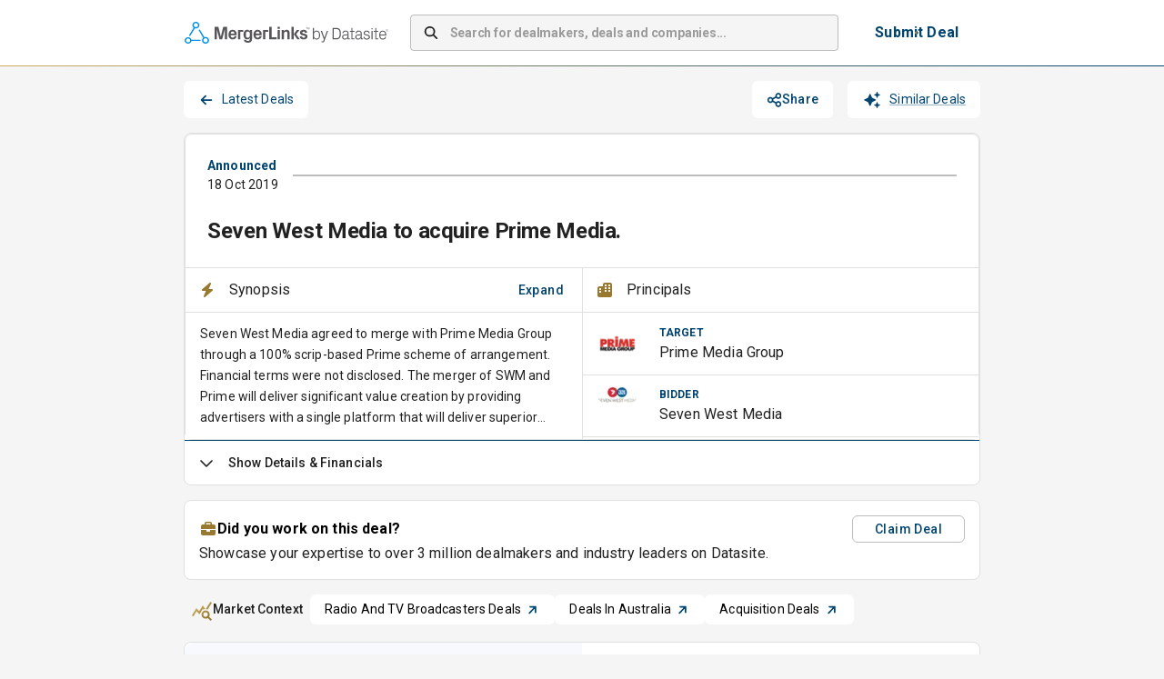

--- FILE ---
content_type: application/javascript; charset=UTF-8
request_url: https://app.mergerlinks.com/cdn-cgi/challenge-platform/scripts/jsd/main.js
body_size: 9115
content:
window._cf_chl_opt={AKGCx8:'b'};~function(N6,Ky,KD,Kk,KC,Ke,Ks,KO,KH,N1){N6=U,function(b,j,NO,N5,K,N){for(NO={b:743,j:532,K:633,N:618,f:650,i:691,P:623,Y:505,G:613,v:700,W:575,h:684,E:588},N5=U,K=b();!![];)try{if(N=parseInt(N5(NO.b))/1*(parseInt(N5(NO.j))/2)+-parseInt(N5(NO.K))/3*(-parseInt(N5(NO.N))/4)+parseInt(N5(NO.f))/5*(parseInt(N5(NO.i))/6)+parseInt(N5(NO.P))/7*(parseInt(N5(NO.Y))/8)+parseInt(N5(NO.G))/9*(-parseInt(N5(NO.v))/10)+-parseInt(N5(NO.W))/11+parseInt(N5(NO.h))/12*(-parseInt(N5(NO.E))/13),N===j)break;else K.push(K.shift())}catch(f){K.push(K.shift())}}(x,968370),Ky=this||self,KD=Ky[N6(602)],Kk={},Kk[N6(534)]='o',Kk[N6(513)]='s',Kk[N6(707)]='u',Kk[N6(678)]='z',Kk[N6(620)]='n',Kk[N6(506)]='I',Kk[N6(604)]='b',KC=Kk,Ky[N6(699)]=function(j,K,N,i,f8,f7,f6,NU,P,G,W,h,E,V,A){if(f8={b:607,j:543,K:622,N:581,f:685,i:729,P:735,Y:735,G:583,v:655,W:670,h:578,E:580,V:509,A:710,d:641,S:603,a:495},f7={b:501,j:578,K:617,N:539},f6={b:598,j:657,K:687,N:619},NU=N6,P={'OJUMI':function(S,z){return z===S},'qzrfj':function(S,z){return S(z)},'MwbcG':function(S,z){return S<z},'oClWX':function(S,z,J,L){return S(z,J,L)},'nZXJN':function(S,z,J){return S(z,J)},'VIKeT':function(S,z){return S+z},'sYmMy':function(S,z,J){return S(z,J)}},K===null||void 0===K)return i;for(G=P[NU(f8.b)](Ko,K),j[NU(f8.j)][NU(f8.K)]&&(G=G[NU(f8.N)](j[NU(f8.j)][NU(f8.K)](K))),G=j[NU(f8.f)][NU(f8.i)]&&j[NU(f8.P)]?j[NU(f8.f)][NU(f8.i)](new j[(NU(f8.Y))](G)):function(S,Nb,z){for(Nb=NU,S[Nb(f7.b)](),z=0;z<S[Nb(f7.j)];P[Nb(f7.K)](S[z],S[z+1])?S[Nb(f7.N)](z+1,1):z+=1);return S}(G),W='nAsAaAb'.split('A'),W=W[NU(f8.G)][NU(f8.v)](W),h=0;P[NU(f8.W)](h,G[NU(f8.h)]);E=G[h],V=P[NU(f8.E)](Kl,j,K,E),W(V)?(A='s'===V&&!j[NU(f8.V)](K[E]),NU(f8.A)===N+E?P[NU(f8.d)](Y,P[NU(f8.S)](N,E),V):A||P[NU(f8.a)](Y,N+E,K[E])):Y(N+E,V),h++);return i;function Y(S,z,Nx){Nx=U,Object[Nx(f6.b)][Nx(f6.j)][Nx(f6.K)](i,z)||(i[z]=[]),i[z][Nx(f6.N)](S)}},Ke=N6(567)[N6(533)](';'),Ks=Ke[N6(583)][N6(655)](Ke),Ky[N6(648)]=function(j,K,fN,fK,Nj,N,i,P,Y,G){for(fN={b:564,j:706,K:676,N:578,f:601,i:578,P:634,Y:496,G:619,v:726,W:732},fK={b:656,j:672,K:672,N:723,f:516},Nj=N6,N={'gOrGu':function(v,W){return v(W)},'qtsxM':Nj(fN.b),'dzMQk':Nj(fN.j),'dRaJY':function(v,W){return v===W},'JmUFK':function(v,W){return v(W)},'AaeSc':function(v,W){return v+W}},i=Object[Nj(fN.K)](K),P=0;P<i[Nj(fN.N)];P++)if(Y=i[P],N[Nj(fN.f)]('f',Y)&&(Y='N'),j[Y]){for(G=0;G<K[i[P]][Nj(fN.i)];-1===j[Y][Nj(fN.P)](K[i[P]][G])&&(N[Nj(fN.Y)](Ks,K[i[P]][G])||j[Y][Nj(fN.G)](N[Nj(fN.v)]('o.',K[i[P]][G]))),G++);}else j[Y]=K[i[P]][Nj(fN.W)](function(v,fj,NN,W){if(fj={b:556},NN=Nj,W={'AyXwD':function(h,E,NK){return NK=U,N[NK(fj.b)](h,E)},'tZaro':N[NN(fK.b)]},N[NN(fK.j)]===N[NN(fK.K)])return'o.'+v;else W[NN(fK.N)](j,W[NN(fK.f)])})},KO=function(wf,wN,wK,w8,w2,fI,fX,Nw,j,K,N,f){return wf={b:658,j:531,K:546,N:668},wN={b:568,j:512,K:742,N:600,f:742,i:608,P:744,Y:638,G:614,v:548,W:742,h:755,E:744,V:734,A:558,d:619,S:742,a:686,z:561,J:553,L:742,M:760,g:553,Z:586,n:742,R:562,y:625,D:619,k:627,C:625,F:606,l:742},wK={b:652,j:578},w8={b:578,j:625,K:598,N:657,f:687,i:557,P:598,Y:657,G:657,v:538,W:606,h:619,E:538,V:595,A:673,d:721,S:693,a:658,z:714,J:530,L:679,M:538,g:701,Z:530,n:619,R:731,y:596,D:619,k:538,C:725,F:742,l:733,o:619,e:600,s:721,T:598,O:725,H:538,c:577,B:619,m:740,Q:538,X:521,I:596,x0:619,x1:740,x2:719,x3:671,x4:624,x5:619,x6:568,x7:718,x8:651,x9:619,xx:742,xU:558,xb:518,xj:740,xK:744,xN:624,xf:652,xw:677,xi:586},w2={b:584,j:559,K:722,N:625,f:510,i:690,P:653},fI={b:724},fX={b:515},Nw=N6,j={'nBSCL':function(i){return i()},'JdQjb':function(i,P){return P===i},'oBUlL':function(i,P){return P==i},'kePMW':function(i,P){return i+P},'hgGtv':function(i,P){return P==i},'pCQDr':function(i,P){return i>P},'ADnaV':function(i,P){return P==i},'LUvDM':function(i,P){return i!==P},'PeeRR':Nw(wf.b),'WheYB':function(i,P){return i|P},'CEZcY':function(i,P){return i==P},'MuYOs':function(i,P){return i>P},'zeyOL':function(i,P){return i<P},'uQAVl':function(i,P){return i==P},'llVXH':function(i,P){return i-P},'exXVk':function(i,P){return i(P)},'CTqDF':function(i,P){return i<<P},'Wqxpb':function(i,P){return i<P},'UGfrq':function(i,P){return i<<P},'HxErh':function(i,P){return i-P},'IGyXr':function(i,P){return i(P)},'JhNxY':function(i,P){return P|i},'YMAPP':function(i,P){return i-P},'tERid':function(i,P){return i<P},'DHoNP':function(i,P){return i&P},'BmQVz':function(i,P){return P&i},'IxHml':function(i,P){return i==P},'QPrau':function(i,P){return i(P)},'fzcXw':function(i){return i()},'sLzTx':Nw(wf.j),'MNtSH':function(i,P){return i>P},'DYffw':function(i,P){return i!=P},'oLlmc':function(i,P){return i==P},'vGgKf':function(i,P){return i(P)},'LUYyT':function(i,P){return i<P},'vmOND':function(i,P){return P!=i},'qenSP':function(i,P){return i==P},'rHufP':function(i,P){return i(P)},'KycmU':function(i,P){return P*i},'PeboU':function(i,P){return i<P},'Vmsqc':function(i,P){return i&P},'aZyap':function(i,P){return i+P},'mMeeS':function(i,P){return i+P}},K=String[Nw(wf.K)],N={'h':function(i,P){return P={'VnRoB':function(Y,Ni){return Ni=U,j[Ni(fX.b)](Y)},'bGaZW':function(Y,G,NP){return NP=U,j[NP(fI.b)](Y,G)},'xGTaw':function(Y,G){return G*Y}},null==i?'':N.g(i,6,function(Y,NY,W){if(NY=U,NY(w2.b)!==NY(w2.j))return NY(w2.K)[NY(w2.N)](Y);else{if(W=P[NY(w2.f)](Y),P[NY(w2.i)](W,null))return;h=(G&&A(d),E(function(){W()},P[NY(w2.P)](W,1e3)))}})},'g':function(i,P,Y,w5,NG,G,W,E,V,A,S,z,J,L,M,Z,R,y,D,C){if(w5={b:589},NG=Nw,G={'cJJJh':function(F,o){return F|o},'FvHny':function(F,o,Nq){return Nq=U,j[Nq(w5.b)](F,o)},'vYxxo':function(F,o){return F-o},'ttyMb':function(F,o){return o&F}},i==null)return'';for(E={},V={},A='',S=2,z=3,J=2,L=[],M=0,Z=0,R=0;R<i[NG(w8.b)];R+=1)if(y=i[NG(w8.j)](R),Object[NG(w8.K)][NG(w8.N)][NG(w8.f)](E,y)||(E[y]=z++,V[y]=!0),D=j[NG(w8.i)](A,y),Object[NG(w8.P)][NG(w8.Y)][NG(w8.f)](E,D))A=D;else{if(Object[NG(w8.K)][NG(w8.G)][NG(w8.f)](V,A)){if(256>A[NG(w8.v)](0)){for(W=0;W<J;M<<=1,j[NG(w8.W)](Z,P-1)?(Z=0,L[NG(w8.h)](Y(M)),M=0):Z++,W++);for(C=A[NG(w8.E)](0),W=0;j[NG(w8.V)](8,W);M=1.08&C|M<<1,j[NG(w8.A)](Z,P-1)?(Z=0,L[NG(w8.h)](Y(M)),M=0):Z++,C>>=1,W++);}else if(j[NG(w8.d)](j[NG(w8.S)],NG(w8.a))){for(s=1,T=0;O<H;B=G[NG(w8.z)](y<<1,Q),G[NG(w8.J)](X,G[NG(w8.L)](I,1))?(x0=0,x1[NG(w8.h)](x2(x3)),x4=0):x5++,x6=0,W++);for(x7=x8[NG(w8.M)](0),x9=0;16>xx;xb=xj<<1|G[NG(w8.g)](xK,1),G[NG(w8.Z)](xN,xf-1)?(xw=0,xi[NG(w8.n)](xP(xY)),xq=0):xG++,xv>>=1,xU++);}else{for(C=1,W=0;W<J;M=j[NG(w8.R)](M<<1.31,C),j[NG(w8.y)](Z,P-1)?(Z=0,L[NG(w8.D)](Y(M)),M=0):Z++,C=0,W++);for(C=A[NG(w8.k)](0),W=0;j[NG(w8.C)](16,W);M=M<<1.07|1.45&C,j[NG(w8.A)](Z,P-1)?(Z=0,L[NG(w8.D)](Y(M)),M=0):Z++,C>>=1,W++);}S--,0==S&&(S=Math[NG(w8.F)](2,J),J++),delete V[A]}else for(C=E[A],W=0;j[NG(w8.l)](W,J);M=1&C|M<<1,Z==P-1?(Z=0,L[NG(w8.o)](Y(M)),M=0):Z++,C>>=1,W++);A=(S--,j[NG(w8.e)](0,S)&&(S=Math[NG(w8.F)](2,J),J++),E[D]=z++,String(y))}if(j[NG(w8.s)]('',A)){if(Object[NG(w8.T)][NG(w8.Y)][NG(w8.f)](V,A)){if(j[NG(w8.O)](256,A[NG(w8.H)](0))){for(W=0;j[NG(w8.l)](W,J);M<<=1,j[NG(w8.e)](Z,j[NG(w8.c)](P,1))?(Z=0,L[NG(w8.B)](j[NG(w8.m)](Y,M)),M=0):Z++,W++);for(C=A[NG(w8.Q)](0),W=0;j[NG(w8.C)](8,W);M=j[NG(w8.R)](j[NG(w8.X)](M,1),1.59&C),j[NG(w8.I)](Z,P-1)?(Z=0,L[NG(w8.x0)](j[NG(w8.x1)](Y,M)),M=0):Z++,C>>=1,W++);}else{for(C=1,W=0;j[NG(w8.x2)](W,J);M=j[NG(w8.R)](j[NG(w8.x3)](M,1),C),j[NG(w8.A)](Z,j[NG(w8.x4)](P,1))?(Z=0,L[NG(w8.x5)](j[NG(w8.x6)](Y,M)),M=0):Z++,C=0,W++);for(C=A[NG(w8.Q)](0),W=0;16>W;M=j[NG(w8.x7)](M<<1,1&C),Z==j[NG(w8.x8)](P,1)?(Z=0,L[NG(w8.x9)](Y(M)),M=0):Z++,C>>=1,W++);}S--,0==S&&(S=Math[NG(w8.xx)](2,J),J++),delete V[A]}else for(C=E[A],W=0;j[NG(w8.xU)](W,J);M=M<<1.4|j[NG(w8.xb)](C,1),P-1==Z?(Z=0,L[NG(w8.x0)](j[NG(w8.xj)](Y,M)),M=0):Z++,C>>=1,W++);S--,S==0&&J++}for(C=2,W=0;W<J;M=M<<1|j[NG(w8.xK)](C,1),Z==j[NG(w8.xN)](P,1)?(Z=0,L[NG(w8.x0)](j[NG(w8.m)](Y,M)),M=0):Z++,C>>=1,W++);for(;;)if(M<<=1,j[NG(w8.xf)](Z,P-1)){L[NG(w8.D)](j[NG(w8.xw)](Y,M));break}else Z++;return L[NG(w8.xi)]('')},'j':function(i,wj,w9,Nv){return wj={b:531,j:682,K:538,N:573},w9={b:529},Nv=Nw,i==null?'':j[Nv(wK.b)]('',i)?null:N.i(i[Nv(wK.j)],32768,function(P,wb,wx,Nh,Y,h,E){if(wb={b:698,j:674,K:573,N:640},wx={b:502},Nh=Nv,Y={'pcTey':function(G,NW){return NW=U,j[NW(w9.b)](G)}},Nh(wj.b)===j[Nh(wj.j)])return i[Nh(wj.K)](P);else h={'sZyGy':function(V,Np){return Np=Nh,Y[Np(wx.b)](V)}},E=i[Nh(wj.N)]||function(){},P[Nh(wj.N)]=function(NE){NE=Nh,E(),E[NE(wb.b)]!==NE(wb.j)&&(V[NE(wb.K)]=E,h[NE(wb.N)](A))}})},'i':function(i,P,Y,NV,G,W,E,V,A,S,z,J,L,M,Z,R,D,y){for(NV=Nw,G=[],W=4,E=4,V=3,A=[],J=j[NV(wN.b)](Y,0),L=P,M=1,S=0;j[NV(wN.j)](3,S);G[S]=S,S+=1);for(Z=0,R=Math[NV(wN.K)](2,2),z=1;R!=z;y=L&J,L>>=1,j[NV(wN.N)](0,L)&&(L=P,J=Y(M++)),Z|=(0<y?1:0)*z,z<<=1);switch(Z){case 0:for(Z=0,R=Math[NV(wN.f)](2,8),z=1;j[NV(wN.i)](z,R);y=j[NV(wN.P)](J,L),L>>=1,j[NV(wN.Y)](0,L)&&(L=P,J=j[NV(wN.G)](Y,M++)),Z|=(j[NV(wN.v)](0,y)?1:0)*z,z<<=1);D=K(Z);break;case 1:for(Z=0,R=Math[NV(wN.W)](2,16),z=1;j[NV(wN.h)](z,R);y=j[NV(wN.E)](J,L),L>>=1,j[NV(wN.V)](0,L)&&(L=P,J=Y(M++)),Z|=(j[NV(wN.A)](0,y)?1:0)*z,z<<=1);D=K(Z);break;case 2:return''}for(S=G[3]=D,A[NV(wN.d)](D);;){if(M>i)return'';for(Z=0,R=Math[NV(wN.S)](2,V),z=1;z!=R;y=J&L,L>>=1,L==0&&(L=P,J=j[NV(wN.a)](Y,M++)),Z|=j[NV(wN.z)](j[NV(wN.J)](0,y)?1:0,z),z<<=1);switch(D=Z){case 0:for(Z=0,R=Math[NV(wN.K)](2,8),z=1;z!=R;y=J&L,L>>=1,0==L&&(L=P,J=Y(M++)),Z|=z*(0<y?1:0),z<<=1);G[E++]=K(Z),D=E-1,W--;break;case 1:for(Z=0,R=Math[NV(wN.L)](2,16),z=1;j[NV(wN.i)](z,R);y=j[NV(wN.M)](J,L),L>>=1,0==L&&(L=P,J=j[NV(wN.b)](Y,M++)),Z|=(j[NV(wN.g)](0,y)?1:0)*z,z<<=1);G[E++]=K(Z),D=E-1,W--;break;case 2:return A[NV(wN.Z)]('')}if(0==W&&(W=Math[NV(wN.n)](2,V),V++),G[D])D=G[D];else if(D===E)D=j[NV(wN.R)](S,S[NV(wN.y)](0));else return null;A[NV(wN.D)](D),G[E++]=j[NV(wN.k)](S,D[NV(wN.C)](0)),W--,S=D,j[NV(wN.F)](0,W)&&(W=Math[NV(wN.l)](2,V),V++)}}},f={},f[Nw(wf.N)]=N.h,f}(),KH=null,N1=N0(),N3();function Kr(b,wG,wq,NA,j,K){wG={b:659,j:592},wq={b:646,j:696,K:750,N:689,f:659,i:646,P:716},NA=N6,j={'EJgFW':function(N,f){return f!==N},'odTBV':NA(wG.b),'qDjUf':function(N,f){return N(f)}},K=KT(),KI(K.r,function(N,wY,Nd,f,i){if(wY={b:722,j:625},Nd=NA,f={},f[Nd(wq.b)]=function(P,Y){return P==Y},i=f,typeof b===Nd(wq.j)){if(j[Nd(wq.K)](j[Nd(wq.N)],Nd(wq.f)))return i[Nd(wq.i)](null,N)?'':f.g(i,6,function(Y,NS){return NS=Nd,NS(wY.b)[NS(wY.j)](Y)});else j[Nd(wq.P)](b,N)}KB()}),K.e&&N2(NA(wG.j),K.e)}function KF(K,N,Nr,N7,f,i){return Nr={b:514,j:644,K:514,N:644,f:598,i:517,P:687,Y:634,G:741},N7=N6,f={},f[N7(Nr.b)]=function(P,Y){return P<Y},i=f,N instanceof K[N7(Nr.j)]&&i[N7(Nr.K)](0,K[N7(Nr.N)][N7(Nr.f)][N7(Nr.i)][N7(Nr.P)](N)[N7(Nr.Y)](N7(Nr.G)))}function Km(j,wJ,NL,K,N){return wJ={b:591,j:550},NL=N6,K={},K[NL(wJ.b)]=function(f,i){return f<i},N=K,N[NL(wJ.b)](Math[NL(wJ.j)](),j)}function N3(iU,ix,i8,i3,wI,NC,b,j,K,N,f){if(iU={b:519,j:683,K:739,N:698,f:674,i:661,P:631,Y:573},ix={b:754,j:698,K:674,N:573},i8={b:703,j:519,K:565,N:680,f:649,i:619,P:737,Y:538,G:571,v:747,W:712,h:535,E:619,V:590},i3={b:681},wI={b:630},NC=N6,b={'rJvZs':function(i,P){return i<P},'YAPvR':function(i,P){return i<<P},'fQqqb':function(i,P){return i!==P},'NElqu':NC(iU.b),'pOhOC':function(i,P){return i(P)},'SmpfW':function(i){return i()},'ohKiW':function(i,P){return P!==i}},j=Ky[NC(iU.j)],!j)return;if(!KX())return;(K=![],N=function(i7,No,i){if(i7={b:508},No=NC,i={'UEfUS':function(P,Y,NF){return NF=U,b[NF(wI.b)](P,Y)},'NPVBR':function(P,Y){return P==Y},'Vilyh':function(P,Y){return P(Y)},'IWPus':function(P,Y){return P|Y},'JbAqg':function(P,Y,Nl){return Nl=U,b[Nl(i3.b)](P,Y)},'efXsi':function(P,Y){return P&Y},'ydCJn':function(P,Y){return P-Y},'WDuKZ':function(P,Y,G){return P(Y,G)}},!K){if(b[No(i8.b)](No(i8.j),b[No(i8.K)])){for(F=0;i[No(i8.N)](l,o);s<<=1,i[No(i8.f)](T,O-1)?(H=0,c[No(i8.i)](i[No(i8.P)](B,m)),Q=0):X++,e++);for(I=x0[No(i8.Y)](0),x1=0;8>x2;x4=i[No(i8.G)](i[No(i8.v)](x5,1),i[No(i8.W)](x6,1)),x7==i[No(i8.h)](x8,1)?(x9=0,xx[No(i8.E)](xU(xb)),xj=0):xK++,xN>>=1,x3++);}else{if(K=!![],!KX())return;b[No(i8.V)](Kr,function(Y,Ne){Ne=No,i[Ne(i7.b)](N4,j,Y)})}}},b[NC(iU.K)](KD[NC(iU.N)],NC(iU.f)))?N():Ky[NC(iU.i)]?KD[NC(iU.i)](NC(iU.P),N):(f=KD[NC(iU.Y)]||function(){},KD[NC(iU.Y)]=function(Ns){Ns=NC,b[Ns(ix.b)](f),KD[Ns(ix.j)]!==Ns(ix.K)&&(KD[Ns(ix.N)]=f,N())})}function KT(fi,Nf,K,N,f,i,P,Y,G,v){K=(fi={b:713,j:711,K:748,N:533,f:563,i:594,P:569,Y:526,G:643,v:552,W:753,h:709,E:757,V:667,A:616,d:728,S:541,a:500},Nf=N6,{'QIkJb':Nf(fi.b),'wQOts':Nf(fi.j),'pnHEz':function(W,h,E,V,A){return W(h,E,V,A)},'jYzNf':function(W,h,E,V,A){return W(h,E,V,A)}});try{for(N=Nf(fi.K)[Nf(fi.N)]('|'),f=0;!![];){switch(N[f++]){case'0':Y=pRIb1(G,G[Nf(fi.f)]||G[Nf(fi.i)],'n.',Y);continue;case'1':i[Nf(fi.P)]='-1';continue;case'2':i=KD[Nf(fi.Y)](K[Nf(fi.G)]);continue;case'3':i[Nf(fi.v)]=K[Nf(fi.W)];continue;case'4':KD[Nf(fi.h)][Nf(fi.E)](i);continue;case'5':KD[Nf(fi.h)][Nf(fi.V)](i);continue;case'6':return P={},P.r=Y,P.e=null,P;case'7':Y=K[Nf(fi.A)](pRIb1,G,i[Nf(fi.d)],'d.',Y);continue;case'8':Y={};continue;case'9':Y=K[Nf(fi.S)](pRIb1,G,G,'',Y);continue;case'10':G=i[Nf(fi.a)];continue}break}}catch(W){return v={},v.r={},v.e=W,v}}function KB(wz,wa,Nu,b,j){if(wz={b:612,j:697,K:751,N:688,f:536,i:661,P:631,Y:654,G:675},wa={b:761,j:612,K:499},Nu=N6,b={'BaQCq':Nu(wz.b),'kbYeB':function(K){return K()},'sNTOp':function(K,N){return K===N},'UeZPG':Nu(wz.j),'dkryV':function(K,N,f){return K(N,f)},'Ddbnl':function(K,N){return K*N}},j=Kt(),j===null){if(b[Nu(wz.K)](b[Nu(wz.N)],Nu(wz.f)))K[Nu(wz.i)](Nu(wz.P),N);else return}KH=(KH&&clearTimeout(KH),b[Nu(wz.Y)](setTimeout,function(NJ){NJ=Nu,b[NJ(wa.b)]===NJ(wa.j)?b[NJ(wa.K)](Kr):N(f,i)},b[Nu(wz.G)](j,1e3)))}function Kl(j,K,N,NQ,N8,i,P,h,E,V,A,S,g,Z,Y){i=(NQ={b:534,j:579,K:696,N:544,f:695,i:547,P:727,Y:533,G:569,v:709,W:667,h:500,E:526,V:713,A:757,d:552,S:711,a:563,z:594,J:728,L:696,M:662,g:685,Z:497,n:572,R:540,y:611,D:523},N8=N6,{'DHHZM':N8(NQ.b),'vBeBj':N8(NQ.j),'nsxsS':function(G,W){return G===W},'nzEkV':function(G,W){return W===G},'YIJcC':N8(NQ.K),'ffcfS':function(G,W,h){return G(W,h)}});try{P=K[N]}catch(G){return'i'}if(null==P)return void 0===P?'u':'x';if(i[N8(NQ.N)]==typeof P)try{if(i[N8(NQ.f)]===N8(NQ.i))try{for(h=N8(NQ.P)[N8(NQ.Y)]('|'),E=0;!![];){switch(h[E++]){case'0':S[N8(NQ.G)]='-1';continue;case'1':V[N8(NQ.v)][N8(NQ.W)](S);continue;case'2':return V={},V.r=g,V.e=null,V;case'3':A=S[N8(NQ.h)];continue;case'4':g=A(A,A,'',g);continue;case'5':S=E[N8(NQ.E)](N8(NQ.V));continue;case'6':K[N8(NQ.v)][N8(NQ.A)](S);continue;case'7':S[N8(NQ.d)]=N8(NQ.S);continue;case'8':g={};continue;case'9':g=Y(A,A[N8(NQ.a)]||A[N8(NQ.z)],'n.',g);continue;case'10':g=S(A,S[N8(NQ.J)],'d.',g);continue}break}}catch(n){return Z={},Z.r={},Z.e=n,Z}else if(N8(NQ.L)==typeof P[N8(NQ.M)])return P[N8(NQ.M)](function(){}),'p'}catch(h){}return j[N8(NQ.g)][N8(NQ.Z)](P)?'a':i[N8(NQ.n)](P,j[N8(NQ.g)])?'D':i[N8(NQ.R)](!0,P)?'T':P===!1?'F':(Y=typeof P,i[N8(NQ.y)]==Y?i[N8(NQ.D)](KF,j,P)?'N':'f':KC[Y]||'?')}function KI(b,j,wo,wl,wF,wC,NZ,K,N,f,i){wo={b:564,j:570,K:520,N:498,f:683,i:632,P:642,Y:637,G:720,v:738,W:511,h:599,E:597,V:752,A:669,d:605,S:564,a:639,z:705,J:549,L:621,M:528,g:621,Z:528,n:605,R:635,y:668,D:758},wl={b:717,j:574},wF={b:551,j:507,K:576,N:692,f:566},wC={b:759},NZ=N6,K={'tGRum':NZ(wo.b),'CIxFf':function(P,Y){return P>=Y},'nwCXe':function(P,Y){return P(Y)},'PiBDk':NZ(wo.j),'VEnAw':function(P,Y){return P(Y)},'MrwFj':NZ(wo.K),'ORdDq':function(P,Y){return P+Y},'YulnB':function(P,Y){return P+Y},'ArZeT':NZ(wo.N)},N=Ky[NZ(wo.f)],console[NZ(wo.i)](Ky[NZ(wo.P)]),f=new Ky[(NZ(wo.Y))](),f[NZ(wo.G)](K[NZ(wo.v)],K[NZ(wo.W)](K[NZ(wo.h)](K[NZ(wo.E)]+Ky[NZ(wo.P)][NZ(wo.V)],NZ(wo.A)),N.r)),N[NZ(wo.d)]&&(f[NZ(wo.S)]=5e3,f[NZ(wo.a)]=function(Nn){Nn=NZ,j(K[Nn(wC.b)])}),f[NZ(wo.z)]=function(NR){NR=NZ,K[NR(wF.b)](f[NR(wF.j)],200)&&f[NR(wF.j)]<300?K[NR(wF.K)](j,NR(wF.N)):K[NR(wF.K)](j,K[NR(wF.f)]+f[NR(wF.j)])},f[NZ(wo.J)]=function(Ny){Ny=NZ,K[Ny(wl.b)](j,Ny(wl.j))},i={'t':KQ(),'lhr':KD[NZ(wo.L)]&&KD[NZ(wo.L)][NZ(wo.M)]?KD[NZ(wo.g)][NZ(wo.Z)]:'','api':N[NZ(wo.n)]?!![]:![],'c':Kc(),'payload':b},f[NZ(wo.R)](KO[NZ(wo.y)](JSON[NZ(wo.D)](i)))}function x(iK){return iK='isNaN,VnRoB,ORdDq,MNtSH,string,sKpYO,nBSCL,tZaro,toString,DHoNP,bvweS,POST,CTqDF,DSSxI,ffcfS,detail,jsd,createElement,LDMyV,href,fzcXw,FvHny,xznKo,430CEPHfk,split,object,ydCJn,QErCs,floor,charCodeAt,splice,nzEkV,jYzNf,randomUUID,Object,DHHZM,AdeF3,fromCharCode,NWBKx,LUYyT,onerror,random,CIxFf,style,PeboU,source,parent,gOrGu,kePMW,tERid,OZMLX,DiMNb,KycmU,aZyap,clientInformation,timeout,NElqu,PiBDk,_cf_chl_opt;JJgc4;PJAn2;kJOnV9;IWJi4;OHeaY1;DqMg0;FKmRv9;LpvFx1;cAdz2;PqBHf2;nFZCC5;ddwW5;pRIb1;rxvNi8;RrrrA2;erHi9,IGyXr,tabIndex,http-code:,IWPus,nsxsS,onreadystatechange,xhr-error,17586085dbWgRn,nwCXe,llVXH,length,VQIXS,oClWX,concat,/b/ov1/0.562041104267347:1769790346:x1-2aBXO8-H1__n24BOKofLjs64pTQ1XqR0ECf1EH8A/,includes,jxbYK,KRZAv,join,sid,13xbNyHe,oBUlL,pOhOC,NRRew,error on cf_chl_props,LRmiB4,navigator,pCQDr,CEZcY,ArZeT,prototype,YulnB,uQAVl,dRaJY,document,VIKeT,boolean,api,hgGtv,qzrfj,DYffw,errorInfoObject,ioleQ,YIJcC,yvnbP,7559991jkUpJU,vGgKf,SVeEs,pnHEz,OJUMI,12PAEBFy,push,number,location,getOwnPropertyNames,11428193PYQiAA,HxErh,charAt,vDXqu,mMeeS,chctx,error,rJvZs,DOMContentLoaded,log,817704dhppqE,indexOf,send,TYlZ6,XMLHttpRequest,oLlmc,ontimeout,sZyGy,nZXJN,_cf_chl_opt,QIkJb,Function,cloudflare-invisible,ogseM,xWxrn,rxvNi8,NPVBR,35fajFYL,YMAPP,IxHml,xGTaw,dkryV,bind,qtsxM,hasOwnProperty,FWjzP,RJOvz,CnwA5,addEventListener,catch,/invisible/jsd,wRpJR,aUjz8,rbJKW,appendChild,xVVuiKm,/jsd/oneshot/d251aa49a8a3/0.562041104267347:1769790346:x1-2aBXO8-H1__n24BOKofLjs64pTQ1XqR0ECf1EH8A/,MwbcG,UGfrq,dzMQk,ADnaV,loading,Ddbnl,keys,QPrau,symbol,vYxxo,UEfUS,YAPvR,sLzTx,__CF$cv$params,8949984DrPTtF,Array,rHufP,call,UeZPG,odTBV,bGaZW,1652526amTutP,success,PeeRR,pkLOA2,vBeBj,function,FvwdW,readyState,pRIb1,20RmBTdc,ttyMb,event,fQqqb,getPrototypeOf,onload,LUwUu,undefined,postMessage,body,d.cookie,display: none,efXsi,iframe,cJJJh,QfMiK,qDjUf,VEnAw,JhNxY,Wqxpb,open,LUvDM,SHAahv5fNYFikDbc8y4jn130wrQeE2uJ-KPUM$RltqdmXWOLzg6I9+ZxBpT7oCsGV,AyXwD,JdQjb,MuYOs,AaeSc,5|7|0|1|3|8|4|9|10|6|2,contentDocument,from,JBxy9,WheYB,map,zeyOL,qenSP,Set,Uaukf,Vilyh,MrwFj,ohKiW,exXVk,[native code],pow,2859xSXIUv,BmQVz,now,SSTpq3,JbAqg,2|3|1|5|10|8|9|0|7|4|6,Gacut,EJgFW,sNTOp,AKGCx8,wQOts,SmpfW,vmOND,TopAS,removeChild,stringify,tGRum,Vmsqc,BaQCq,sYmMy,JmUFK,isArray,/cdn-cgi/challenge-platform/h/,kbYeB,contentWindow,sort,pcTey,YUwym,TbXDS,8VjdNJv,bigint,status,WDuKZ'.split(','),x=function(){return iK},x()}function Kc(wE,Nz,b){return wE={b:756,j:626},Nz=N6,b={'TopAS':function(j,K){return j!==K},'vDXqu':function(j){return j()}},b[Nz(wE.b)](b[Nz(wE.j)](Kt),null)}function U(b,j,K,N){return b=b-495,K=x(),N=K[b],N}function Kt(wW,Na,j,K,N,f){return wW={b:647,j:683,K:647,N:620},Na=N6,j={},j[Na(wW.b)]=function(i,P){return i!==P},K=j,N=Ky[Na(wW.j)],!N?null:(f=N.i,K[Na(wW.K)](typeof f,Na(wW.N))||f<30)?null:f}function N0(we,ND){return we={b:542,j:542},ND=N6,crypto&&crypto[ND(we.b)]?crypto[ND(we.j)]():''}function N2(N,f,wr,Nk,i,P,Y,G,v,W,h,E,V){if(wr={b:585,j:498,K:663,N:525,f:610,i:545,P:636,Y:666,G:522,v:538,W:683,h:715,E:749,V:642,A:752,d:582,S:504,a:637,z:720,J:520,L:564,M:639,g:660,Z:660,n:746,R:593,y:694,D:642,k:665,C:730,F:609,l:628,o:554,e:560,s:635,T:668},Nk=N6,i={'ioleQ':function(A,d){return A(d)},'rbJKW':function(A,d){return A!==d},'DSSxI':Nk(wr.b),'QfMiK':function(A,d){return A+d},'Gacut':Nk(wr.j),'TbXDS':Nk(wr.K),'DiMNb':Nk(wr.N)},!i[Nk(wr.f)](Km,0))return![];Y=(P={},P[Nk(wr.i)]=N,P[Nk(wr.P)]=f,P);try{if(i[Nk(wr.Y)](i[Nk(wr.G)],Nk(wr.b)))return V[Nk(wr.v)](N);else G=Ky[Nk(wr.W)],v=i[Nk(wr.h)](i[Nk(wr.h)](i[Nk(wr.E)],Ky[Nk(wr.V)][Nk(wr.A)]),Nk(wr.d))+G.r+i[Nk(wr.S)],W=new Ky[(Nk(wr.a))](),W[Nk(wr.z)](Nk(wr.J),v),W[Nk(wr.L)]=2500,W[Nk(wr.M)]=function(){},h={},h[Nk(wr.g)]=Ky[Nk(wr.V)][Nk(wr.Z)],h[Nk(wr.n)]=Ky[Nk(wr.V)][Nk(wr.n)],h[Nk(wr.R)]=Ky[Nk(wr.V)][Nk(wr.R)],h[Nk(wr.y)]=Ky[Nk(wr.D)][Nk(wr.k)],h[Nk(wr.C)]=N1,E=h,V={},V[Nk(wr.F)]=Y,V[Nk(wr.l)]=E,V[Nk(wr.o)]=i[Nk(wr.e)],W[Nk(wr.s)](KO[Nk(wr.T)](V))}catch(d){}}function N4(N,f,ij,NT,i,P,Y,G){if(ij={b:503,j:664,K:645,N:615,f:692,i:605,P:692,Y:554,G:587,v:702,W:615,h:555,E:708,V:554,A:664,d:587,S:629,a:524,z:555},NT=N6,i={},i[NT(ij.b)]=function(v,W){return v===W},i[NT(ij.j)]=NT(ij.K),i[NT(ij.N)]=NT(ij.f),P=i,!N[NT(ij.i)])return;P[NT(ij.b)](f,NT(ij.P))?(Y={},Y[NT(ij.Y)]=P[NT(ij.j)],Y[NT(ij.G)]=N.r,Y[NT(ij.v)]=P[NT(ij.W)],Ky[NT(ij.h)][NT(ij.E)](Y,'*')):(G={},G[NT(ij.V)]=P[NT(ij.A)],G[NT(ij.d)]=N.r,G[NT(ij.v)]=NT(ij.S),G[NT(ij.a)]=f,Ky[NT(ij.z)][NT(ij.E)](G,'*'))}function Ko(j,NX,N9,K){for(NX={b:581,j:676,K:704},N9=N6,K=[];j!==null;K=K[N9(NX.b)](Object[N9(NX.j)](j)),j=Object[N9(NX.K)](j));return K}function KX(wZ,Ng,j,K,N,f,i){return wZ={b:736,j:527,K:537,N:745,f:736},Ng=N6,j={},j[Ng(wZ.b)]=function(P,Y){return P>Y},j[Ng(wZ.j)]=function(P,Y){return P-Y},K=j,N=3600,f=KQ(),i=Math[Ng(wZ.K)](Date[Ng(wZ.N)]()/1e3),K[Ng(wZ.f)](K[Ng(wZ.j)](i,f),N)?![]:!![]}function KQ(wL,NM,b){return wL={b:683,j:537},NM=N6,b=Ky[NM(wL.b)],Math[NM(wL.j)](+atob(b.t))}}()

--- FILE ---
content_type: application/javascript; charset=UTF-8
request_url: https://app.mergerlinks.com/_next/static/chunks/8347-bc5d01ac8eaa2c4c.js
body_size: 3228
content:
"use strict";(self.webpackChunk_N_E=self.webpackChunk_N_E||[]).push([[6365,8347],{11929:(e,t,r)=>{r.d(t,{A:()=>s});let i={randomUUID:"undefined"!=typeof crypto&&crypto.randomUUID&&crypto.randomUUID.bind(crypto)};for(var o,a=new Uint8Array(16),n=[],l=0;l<256;++l)n.push((l+256).toString(16).slice(1));let s=function(e,t,r){if(i.randomUUID&&!t&&!e)return i.randomUUID();var l=(e=e||{}).random||(e.rng||function(){if(!o&&!(o="undefined"!=typeof crypto&&crypto.getRandomValues&&crypto.getRandomValues.bind(crypto)))throw Error("crypto.getRandomValues() not supported. See https://github.com/uuidjs/uuid#getrandomvalues-not-supported");return o(a)})();if(l[6]=15&l[6]|64,l[8]=63&l[8]|128,t){r=r||0;for(var s=0;s<16;++s)t[r+s]=l[s];return t}return function(e,t=0){return(n[e[t+0]]+n[e[t+1]]+n[e[t+2]]+n[e[t+3]]+"-"+n[e[t+4]]+n[e[t+5]]+"-"+n[e[t+6]]+n[e[t+7]]+"-"+n[e[t+8]]+n[e[t+9]]+"-"+n[e[t+10]]+n[e[t+11]]+n[e[t+12]]+n[e[t+13]]+n[e[t+14]]+n[e[t+15]]).toLowerCase()}(l)}},15239:(e,t,r)=>{r.d(t,{default:()=>o.a});var i=r(54652),o=r.n(i)},22865:(e,t,r)=>{r.d(t,{A:()=>n,b:()=>a});var i=r(13053),o=r(81421);function a(e){return(0,o.Ay)("MuiListItemText",e)}let n=(0,i.A)("MuiListItemText",["root","multiline","dense","inset","primary","secondary"])},23405:(e,t,r)=>{r.d(t,{A:()=>I});var i=r(12115),o=r(2821),a=r(37659),n=r(35934),l=r(49714),s=r(62257),d=r(57179),c=r(95214),p=r(29053),u=r(72496),f=r(84532),g=r(30839),v=r(70237),m=r(22865),h=r(13053),y=r(81421);function b(e){return(0,y.Ay)("MuiMenuItem",e)}let A=(0,h.A)("MuiMenuItem",["root","focusVisible","dense","disabled","divider","gutters","selected"]);var x=r(95155);let w=(0,l.Ay)(p.A,{shouldForwardProp:e=>(0,n.A)(e)||"classes"===e,name:"MuiMenuItem",slot:"Root",overridesResolver:(e,t)=>{let{ownerState:r}=e;return[t.root,r.dense&&t.dense,r.divider&&t.divider,!r.disableGutters&&t.gutters]}})((0,s.A)(e=>{let{theme:t}=e;return{...t.typography.body1,display:"flex",justifyContent:"flex-start",alignItems:"center",position:"relative",textDecoration:"none",minHeight:48,paddingTop:6,paddingBottom:6,boxSizing:"border-box",whiteSpace:"nowrap","&:hover":{textDecoration:"none",backgroundColor:(t.vars||t).palette.action.hover,"@media (hover: none)":{backgroundColor:"transparent"}},["&.".concat(A.selected)]:{backgroundColor:t.alpha((t.vars||t).palette.primary.main,(t.vars||t).palette.action.selectedOpacity),["&.".concat(A.focusVisible)]:{backgroundColor:t.alpha((t.vars||t).palette.primary.main,"".concat((t.vars||t).palette.action.selectedOpacity," + ").concat((t.vars||t).palette.action.focusOpacity))}},["&.".concat(A.selected,":hover")]:{backgroundColor:t.alpha((t.vars||t).palette.primary.main,"".concat((t.vars||t).palette.action.selectedOpacity," + ").concat((t.vars||t).palette.action.hoverOpacity)),"@media (hover: none)":{backgroundColor:t.alpha((t.vars||t).palette.primary.main,(t.vars||t).palette.action.selectedOpacity)}},["&.".concat(A.focusVisible)]:{backgroundColor:(t.vars||t).palette.action.focus},["&.".concat(A.disabled)]:{opacity:(t.vars||t).palette.action.disabledOpacity},["& + .".concat(g.A.root)]:{marginTop:t.spacing(1),marginBottom:t.spacing(1)},["& + .".concat(g.A.inset)]:{marginLeft:52},["& .".concat(m.A.root)]:{marginTop:0,marginBottom:0},["& .".concat(m.A.inset)]:{paddingLeft:36},["& .".concat(v.A.root)]:{minWidth:36},variants:[{props:e=>{let{ownerState:t}=e;return!t.disableGutters},style:{paddingLeft:16,paddingRight:16}},{props:e=>{let{ownerState:t}=e;return t.divider},style:{borderBottom:"1px solid ".concat((t.vars||t).palette.divider),backgroundClip:"padding-box"}},{props:e=>{let{ownerState:t}=e;return!t.dense},style:{[t.breakpoints.up("sm")]:{minHeight:"auto"}}},{props:e=>{let{ownerState:t}=e;return t.dense},style:{minHeight:32,paddingTop:4,paddingBottom:4,...t.typography.body2,["& .".concat(v.A.root," svg")]:{fontSize:"1.25rem"}}}]}})),I=i.forwardRef(function(e,t){let r,n=(0,d.b)({props:e,name:"MuiMenuItem"}),{autoFocus:l=!1,component:s="li",dense:p=!1,divider:g=!1,disableGutters:v=!1,focusVisibleClassName:m,role:h="menuitem",tabIndex:y,className:A,...I}=n,C=i.useContext(c.A),S=i.useMemo(()=>({dense:p||C.dense||!1,disableGutters:v}),[C.dense,p,v]),M=i.useRef(null);(0,u.A)(()=>{l&&M.current&&M.current.focus()},[l]);let R={...n,dense:S.dense,divider:g,disableGutters:v},L=(e=>{let{disabled:t,dense:r,divider:i,disableGutters:o,selected:n,classes:l}=e,s=(0,a.A)({root:["root",r&&"dense",t&&"disabled",!o&&"gutters",i&&"divider",n&&"selected"]},b,l);return{...l,...s}})(n),k=(0,f.A)(M,t);return n.disabled||(r=void 0!==y?y:-1),(0,x.jsx)(c.A.Provider,{value:S,children:(0,x.jsx)(w,{ref:k,role:h,tabIndex:r,component:s,focusVisibleClassName:(0,o.A)(L.focusVisible,m),className:(0,o.A)(L.root,A),...I,ownerState:R,classes:L})})})},30839:(e,t,r)=>{r.d(t,{A:()=>n,K:()=>a});var i=r(13053),o=r(81421);function a(e){return(0,o.Ay)("MuiDivider",e)}let n=(0,i.A)("MuiDivider",["root","absolute","fullWidth","inset","middle","flexItem","light","vertical","withChildren","withChildrenVertical","textAlignRight","textAlignLeft","wrapper","wrapperVertical"])},45279:(e,t,r)=>{r.d(t,{A:()=>f});var i=r(12115),o=r(2821),a=r(37659),n=r(49714),l=r(62257),s=r(57179),d=r(70237),c=r(95214),p=r(95155);let u=(0,n.Ay)("div",{name:"MuiListItemIcon",slot:"Root",overridesResolver:(e,t)=>{let{ownerState:r}=e;return[t.root,"flex-start"===r.alignItems&&t.alignItemsFlexStart]}})((0,l.A)(e=>{let{theme:t}=e;return{minWidth:56,color:(t.vars||t).palette.action.active,flexShrink:0,display:"inline-flex",variants:[{props:{alignItems:"flex-start"},style:{marginTop:8}}]}})),f=i.forwardRef(function(e,t){let r=(0,s.b)({props:e,name:"MuiListItemIcon"}),{className:n,...l}=r,f=i.useContext(c.A),g={...r,alignItems:f.alignItems},v=(e=>{let{alignItems:t,classes:r}=e;return(0,a.A)({root:["root","flex-start"===t&&"alignItemsFlexStart"]},d.f,r)})(g);return(0,p.jsx)(u,{className:(0,o.A)(v.root,n),ownerState:g,ref:t,...l})})},54652:(e,t,r)=>{Object.defineProperty(t,"__esModule",{value:!0}),!function(e,t){for(var r in t)Object.defineProperty(e,r,{enumerable:!0,get:t[r]})}(t,{default:function(){return s},getImageProps:function(){return l}});let i=r(28140),o=r(75040),a=r(81356),n=i._(r(71124));function l(e){let{props:t}=(0,o.getImgProps)(e,{defaultLoader:n.default,imgConf:{deviceSizes:[640,750,828,1080,1200,1920,2048,3840],imageSizes:[16,32,48,64,96,128,256,384],path:"/_next/image",loader:"default",dangerouslyAllowSVG:!0,unoptimized:!1}});for(let[e,r]of Object.entries(t))void 0===r&&delete t[e];return{props:t}}let s=a.Image},70237:(e,t,r)=>{r.d(t,{A:()=>n,f:()=>a});var i=r(13053),o=r(81421);function a(e){return(0,o.Ay)("MuiListItemIcon",e)}let n=(0,i.A)("MuiListItemIcon",["root","alignItemsFlexStart"])},70539:(e,t,r)=>{r.d(t,{default:()=>g});var i=r(12115),o=r(2821),a=r(37659),n=r(49714),l=r(57179),s=r(75970),d=r(13053),c=r(81421);function p(e){return(0,c.Ay)("MuiCard",e)}(0,d.A)("MuiCard",["root"]);var u=r(95155);let f=(0,n.Ay)(s.A,{name:"MuiCard",slot:"Root"})({overflow:"hidden"}),g=i.forwardRef(function(e,t){let r=(0,l.b)({props:e,name:"MuiCard"}),{className:i,raised:n=!1,...s}=r,d={...r,raised:n},c=(e=>{let{classes:t}=e;return(0,a.A)({root:["root"]},p,t)})(d);return(0,u.jsx)(f,{className:(0,o.A)(c.root,i),elevation:n?8:void 0,ref:t,ownerState:d,...s})})},84389:(e,t,r)=>{r.d(t,{default:()=>g});var i=r(12115),o=r(2821),a=r(37659),n=r(49714),l=r(62257),s=r(57179),d=r(30839),c=r(95155);let p=(0,n.Ay)("div",{name:"MuiDivider",slot:"Root",overridesResolver:(e,t)=>{let{ownerState:r}=e;return[t.root,r.absolute&&t.absolute,t[r.variant],r.light&&t.light,"vertical"===r.orientation&&t.vertical,r.flexItem&&t.flexItem,r.children&&t.withChildren,r.children&&"vertical"===r.orientation&&t.withChildrenVertical,"right"===r.textAlign&&"vertical"!==r.orientation&&t.textAlignRight,"left"===r.textAlign&&"vertical"!==r.orientation&&t.textAlignLeft]}})((0,l.A)(e=>{let{theme:t}=e;return{margin:0,flexShrink:0,borderWidth:0,borderStyle:"solid",borderColor:(t.vars||t).palette.divider,borderBottomWidth:"thin",variants:[{props:{absolute:!0},style:{position:"absolute",bottom:0,left:0,width:"100%"}},{props:{light:!0},style:{borderColor:t.alpha((t.vars||t).palette.divider,.08)}},{props:{variant:"inset"},style:{marginLeft:72}},{props:{variant:"middle",orientation:"horizontal"},style:{marginLeft:t.spacing(2),marginRight:t.spacing(2)}},{props:{variant:"middle",orientation:"vertical"},style:{marginTop:t.spacing(1),marginBottom:t.spacing(1)}},{props:{orientation:"vertical"},style:{height:"100%",borderBottomWidth:0,borderRightWidth:"thin"}},{props:{flexItem:!0},style:{alignSelf:"stretch",height:"auto"}},{props:e=>{let{ownerState:t}=e;return!!t.children},style:{display:"flex",textAlign:"center",border:0,borderTopStyle:"solid",borderLeftStyle:"solid","&::before, &::after":{content:'""',alignSelf:"center"}}},{props:e=>{let{ownerState:t}=e;return t.children&&"vertical"!==t.orientation},style:{"&::before, &::after":{width:"100%",borderTop:"thin solid ".concat((t.vars||t).palette.divider),borderTopStyle:"inherit"}}},{props:e=>{let{ownerState:t}=e;return"vertical"===t.orientation&&t.children},style:{flexDirection:"column","&::before, &::after":{height:"100%",borderLeft:"thin solid ".concat((t.vars||t).palette.divider),borderLeftStyle:"inherit"}}},{props:e=>{let{ownerState:t}=e;return"right"===t.textAlign&&"vertical"!==t.orientation},style:{"&::before":{width:"90%"},"&::after":{width:"10%"}}},{props:e=>{let{ownerState:t}=e;return"left"===t.textAlign&&"vertical"!==t.orientation},style:{"&::before":{width:"10%"},"&::after":{width:"90%"}}}]}})),u=(0,n.Ay)("span",{name:"MuiDivider",slot:"Wrapper",overridesResolver:(e,t)=>{let{ownerState:r}=e;return[t.wrapper,"vertical"===r.orientation&&t.wrapperVertical]}})((0,l.A)(e=>{let{theme:t}=e;return{display:"inline-block",paddingLeft:"calc(".concat(t.spacing(1)," * 1.2)"),paddingRight:"calc(".concat(t.spacing(1)," * 1.2)"),whiteSpace:"nowrap",variants:[{props:{orientation:"vertical"},style:{paddingTop:"calc(".concat(t.spacing(1)," * 1.2)"),paddingBottom:"calc(".concat(t.spacing(1)," * 1.2)")}}]}})),f=i.forwardRef(function(e,t){let r=(0,s.b)({props:e,name:"MuiDivider"}),{absolute:i=!1,children:n,className:l,orientation:f="horizontal",component:g=n||"vertical"===f?"div":"hr",flexItem:v=!1,light:m=!1,role:h="hr"!==g?"separator":void 0,textAlign:y="center",variant:b="fullWidth",...A}=r,x={...r,absolute:i,component:g,flexItem:v,light:m,orientation:f,role:h,textAlign:y,variant:b},w=(e=>{let{absolute:t,children:r,classes:i,flexItem:o,light:n,orientation:l,textAlign:s,variant:c}=e;return(0,a.A)({root:["root",t&&"absolute",c,n&&"light","vertical"===l&&"vertical",o&&"flexItem",r&&"withChildren",r&&"vertical"===l&&"withChildrenVertical","right"===s&&"vertical"!==l&&"textAlignRight","left"===s&&"vertical"!==l&&"textAlignLeft"],wrapper:["wrapper","vertical"===l&&"wrapperVertical"]},d.K,i)})(x);return(0,c.jsx)(p,{as:g,className:(0,o.A)(w.root,l),role:h,ref:t,ownerState:x,"aria-orientation":"separator"===h&&("hr"!==g||"vertical"===f)?f:void 0,...A,children:n?(0,c.jsx)(u,{className:w.wrapper,ownerState:x,children:n}):null})});f&&(f.muiSkipListHighlight=!0);let g=f}}]);

--- FILE ---
content_type: application/javascript; charset=UTF-8
request_url: https://app.mergerlinks.com/_next/static/chunks/app/(container)/transactions/%5Bslug%5D/layout-40ced9b44ef5f667.js
body_size: 6151
content:
(self.webpackChunk_N_E=self.webpackChunk_N_E||[]).push([[8564],{596:(e,t,n)=>{"use strict";n.d(t,{default:()=>l});var r=n(95155),s=n(61830),i=n(85613);let l=e=>{let{isOpen:t,name:n,onClose:l}=e,o="follow",a=(0,r.jsx)(i.A,{dialogType:o,name:n});return(0,r.jsx)(s.A,{isOpen:t,videoLink:"/videos/follow-corporates-funds.mp4",dialogType:o,dialogHeader:a,onClose:()=>{l()}})}},25427:(e,t,n)=>{"use strict";n.d(t,{default:()=>c});var r=n(95155),s=n(41942),i=n(80317),l=n(52619),o=n.n(l);n(12115);var a=n(65104),d=n(4517);let c=e=>{let{text:t,href:n}=e;return(0,r.jsxs)(s.default,{direction:"row",justifyContent:"space-between",children:[(0,r.jsx)(o(),{href:n,"data-testid":"bottom-first-link-button",children:(0,r.jsx)(a.WhiteButton,{sx:{mt:2,width:"auto"},variant:"text",children:(0,r.jsxs)(s.default,{direction:"row",alignItems:"center",spacing:1,children:[(0,r.jsx)(d.LeftArrowIcon,{}),(0,r.jsx)(i.default,{fontSize:"14px",children:t})]})})}),(0,r.jsx)(a.WhiteButton,{"data-testid":"bottom-buttons-back-to-top",sx:{mt:2,width:"auto"},variant:"text",onClick:()=>{window&&window.scrollTo({top:0,left:0,behavior:"smooth"})},children:(0,r.jsxs)(s.default,{direction:"row",alignItems:"center",spacing:1,children:[(0,r.jsx)(i.default,{fontSize:"14px",children:"Back to top"}),(0,r.jsx)(d.UpArrowIcon,{fontSize:"14px"})]})})]})}},26103:(e,t,n)=>{"use strict";n.r(t),n.d(t,{default:()=>u});var r=n(95155),s=n(12115),i=n(36489),l=n(55930),o=n(85813),a=n(212),d=n(31312),c=n(61427),x=n(98893);let u=e=>{let{slug:t,type:n,src:u,name:f,followDialog:h,isForProfile:p,isForNewCard:m,setIdentitySelected:g}=e,{data:j}=(0,i.useSession)(),{followsStatus:b,setFollowsStatus:w}=(0,l.O)(),{setOpenSnackbar:y}=(0,o.d)(),[v,C]=(0,s.useState)(!1),[S,B]=(0,s.useState)(!1),k=b.find(e=>e.slug===t),I=null===j||void 0!==j&&k&&!k.following,T=void 0!==j&&k&&k.following,P=e=>{if(!j){B(!0),g&&g(f.toLowerCase().split(" ").map(e=>e.charAt(0).toUpperCase()+e.slice(1)).join(" "));return}let n={slug:t,following:e};w(b.map(e=>e.slug===t?{...e,...n}:e)),e&&y("".concat(x.yg," ").concat(f.toUpperCase()))};return(0,r.jsxs)(r.Fragment,{children:[I&&(0,r.jsx)(a.A,{slug:t,type:n,toggleFollowStatus:P,isForProfile:!!p,isForNewCard:!!m,sx:{minWidth:"113px"}}),T&&(0,r.jsx)(d.A,{unfollow:()=>{C(!0)},isForProfile:!!p,isForNewCard:!!m,sx:{minWidth:"113px"}}),v&&(0,r.jsx)(c.A,{isOpen:v,slug:t,type:n,src:u,name:f,toggleFollowStatus:e=>{C(!1),e&&P(!1)}}),h&&(0,r.jsx)(h,{isOpen:S,name:f,onClose:()=>{B(!1)}})]})}},27567:(e,t,n)=>{"use strict";n.d(t,{P:()=>s});let r=["PLC","INC","LLC","LTD","LIMITED","NV","SARL","LLP","BV","OJSC","SPA","LP","AG","SA","SAS","SA/NV","TBK","OU","SPC","SE","GMBH","ZOO","OY","PTY","A/S","SND","BHD","SASU","PPTY","SL","AB","SRL"],s=e=>{let t=e.trim().toUpperCase().split(" ");return t.length<=1?e:t.filter(e=>!r.includes(e)).map(e=>e.slice(0,1).toUpperCase()+e.slice(1).toLowerCase()).join(" ")}},35459:(e,t,n)=>{Promise.resolve().then(n.bind(n,41574)),Promise.resolve().then(n.bind(n,37440)),Promise.resolve().then(n.bind(n,41942)),Promise.resolve().then(n.bind(n,80317)),Promise.resolve().then(n.t.bind(n,52619,23)),Promise.resolve().then(n.bind(n,50885)),Promise.resolve().then(n.bind(n,61228)),Promise.resolve().then(n.bind(n,82300)),Promise.resolve().then(n.bind(n,65987)),Promise.resolve().then(n.bind(n,25427)),Promise.resolve().then(n.bind(n,61132)),Promise.resolve().then(n.bind(n,4517)),Promise.resolve().then(n.bind(n,28631)),Promise.resolve().then(n.bind(n,35351)),Promise.resolve().then(n.bind(n,768)),Promise.resolve().then(n.bind(n,65104)),Promise.resolve().then(n.bind(n,55930))},36995:(e,t,n)=>{"use strict";n.d(t,{v:()=>i});var r=n(95155),s=n(80317);let i=e=>{let{name:t,sx:n}=e;return(0,r.jsx)(s.default,{sx:{px:1,py:.5,m:1,ml:0,mb:0,borderRadius:1,border:"1px solid",borderColor:"grey.300",display:"inline-block",backgroundColor:"grey.100",fontSize:14,textTransform:"capitalize",...n},children:t})}},40085:(e,t,n)=>{"use strict";n.d(t,{o:()=>r});let r=function(e){let{zeroString:t="value n/a"}=arguments.length>1&&void 0!==arguments[1]?arguments[1]:{};if(!e)return t;let n=Math.round(e).toLocaleString(),r="M",s=n;if(e>=1e3){r="B";let t=(e/1e3).toFixed(2).split(".");s=Number(t[0]).toLocaleString(),s="".concat(s,".").concat(t[1])}return"\xa3 ".concat(s," ").concat(r)}},50885:(e,t,n)=>{"use strict";n.d(t,{default:()=>G});var r=n(95155),s=n(12115),i=n(24288),l=n(27747),o=n(41942),a=n(2021),d=n(99496),c=n(29518),x=n(39970),u=n(80317),f=n(66370),h=n(64647),p=n(4517);function m(){let[e,t]=(0,s.useState)(!1),n=()=>{t(!1)};return(0,r.jsxs)(r.Fragment,{children:[(0,r.jsx)(i.A,{"aria-label":"Open Information Dialog",onClick:()=>{t(!0)},sx:{padding:"0px 8px",alignItems:"center","&:hover":{backgroundColor:"transparent"}},children:(0,r.jsx)(p.CircleInfoIcon,{style:{height:"20px",width:"20px"}})}),(0,r.jsxs)(l.A,{onClose:n,"aria-labelledby":"title-dialog",open:e,children:[(0,r.jsxs)(o.default,{direction:"row",justifyContent:"space-between",alignItems:"center",padding:3,paddingBottom:0,gap:2,width:"100%",children:[(0,r.jsx)(a.A,{sx:{fontSize:"20px",fontWeight:500,letterSpacing:"0.15px",p:0,width:"80%"},id:"title-dialog",component:"h6",children:"Learn more about Financial terms"}),(0,r.jsx)(i.A,{"aria-label":"close",onClick:n,sx:{color:"grey.500"},children:(0,r.jsx)(p.CloseIcon,{})})]}),(0,r.jsx)(d.A,{dividers:!0,sx:{border:"none",px:3,maxHeight:{xs:"500px",md:"450px"}},children:(0,r.jsxs)(c.default,{sx:{listStyle:"disc",pr:2},children:[(0,r.jsx)(x.default,{sx:{p:0,mb:2},children:(0,r.jsxs)(u.default,{gutterBottom:!0,children:[(0,r.jsx)("strong",{children:"Transaction Value"})," ",(0,r.jsx)("br",{}),"Total cash consideration for the deal."]})}),(0,r.jsx)(x.default,{sx:{p:0,mb:2},children:(0,r.jsxs)(u.default,{gutterBottom:!0,children:[(0,r.jsx)("strong",{children:"Consideration Type"})," ",(0,r.jsx)("br",{}),"Method of payment for the transaction."]})}),(0,r.jsx)(x.default,{sx:{p:0,mb:2},children:(0,r.jsxs)(u.default,{gutterBottom:!0,children:[(0,r.jsx)("strong",{children:"Enterprise Value"})," ",(0,r.jsx)("br",{}),"Total value of the company being acquired."]})}),(0,r.jsx)(x.default,{sx:{p:0,mb:2},children:(0,r.jsxs)(u.default,{gutterBottom:!0,children:[(0,r.jsx)("strong",{children:"Capital Bid For"})," ",(0,r.jsx)("br",{}),"Percentage of the target's equity to be owned by the bidder post-deal."]})}),(0,r.jsx)(x.default,{sx:{p:0,mb:2},children:(0,r.jsxs)(u.default,{gutterBottom:!0,children:[(0,r.jsx)("strong",{children:"EV/Sales"})," ",(0,r.jsx)("br",{}),"Company valuation relative to sales."]})}),(0,r.jsx)(x.default,{sx:{p:0,mb:2},children:(0,r.jsxs)(u.default,{gutterBottom:!0,children:[(0,r.jsx)("strong",{children:"EV/EBITDA"})," ",(0,r.jsx)("br",{}),"Value of the company relative to its core profitability."]})}),(0,r.jsx)(x.default,{sx:{p:0,mb:2},children:(0,r.jsxs)(u.default,{gutterBottom:!0,children:[(0,r.jsx)("strong",{children:"Total Equity Value"})," ",(0,r.jsx)("br",{}),"Value of shares post-transaction (if applicable)."]})}),(0,r.jsx)(x.default,{sx:{p:0,mb:2},children:(0,r.jsxs)(u.default,{gutterBottom:!0,children:[(0,r.jsx)("strong",{children:"Net Debt/Cash"})," ",(0,r.jsx)("br",{}),"Net debt or surplus cash on the target's balance sheet."]})}),(0,r.jsx)(x.default,{sx:{p:0,mb:2},children:(0,r.jsxs)(u.default,{gutterBottom:!0,children:[(0,r.jsx)("strong",{children:"Reported Revenue Synergies"})," ",(0,r.jsx)("br",{}),"Projected additional revenue from combining business operations."]})}),(0,r.jsx)(x.default,{sx:{p:0,mb:2},children:(0,r.jsxs)(u.default,{gutterBottom:!0,children:[(0,r.jsx)("strong",{children:"Cost Synergies"})," ",(0,r.jsx)("br",{}),"Expected reduction in combined operating costs post-merger."]})}),(0,r.jsx)(x.default,{sx:{p:0,mb:2},children:(0,r.jsxs)(u.default,{gutterBottom:!0,children:[(0,r.jsx)("strong",{children:"Total Synergies"})," ",(0,r.jsx)("br",{}),"Total expected financial benefit from the merger."]})}),(0,r.jsx)(x.default,{sx:{p:0,mb:2},children:(0,r.jsxs)(u.default,{gutterBottom:!0,children:[(0,r.jsx)("strong",{children:"One-Off Charge"})," ",(0,r.jsx)("br",{}),"Non-recurring costs associated with the transaction."]})}),(0,r.jsx)(x.default,{sx:{p:0,mb:2},children:(0,r.jsxs)(u.default,{gutterBottom:!0,children:[(0,r.jsx)("strong",{children:"Share Price Premium"})," ",(0,r.jsx)("br",{}),"Additional amount paid over the current market price of the target company's shares."]})})]})}),(0,r.jsx)(f.A,{sx:{px:3,pb:3},children:(0,r.jsx)(h.default,{autoFocus:!0,onClick:n,variant:"contained",sx:{backgroundColor:"primary.main",color:"white",textTransform:"none",fontSize:"16px"},children:"Okay"})})]})]})}var g=n(8686),j=n(41574),b=n(84389),w=n(84509),y=n(36117),v=n.n(y),C=n(93943),S=n(69376),B=n(40085);let k=function(){let e=arguments.length>0&&void 0!==arguments[0]&&arguments[0],[t,n]=(0,s.useState)(e);return[t,(0,s.useCallback)(e=>n(t=>null!=e?e:!t),[])]},I=e=>{let{transaction:t,removeShowMoreButton:n}=e,{envVars:s}=(0,w.V)(),[i,l]=k(),{slug:a,dealValue:d,capitalOwned:c,capitalBidFor:x,evSales:f,evEbitda:m,sharePricePreBid:g,totalEquityValue:j,netDebt:b,enterpriseValue:y,reportedRevenueSynergies:S,reportedCostSynergies:B,totalSynergies:I,dateOfSynergiesAchievedBy:P,oneOffCharge:A,mlTags:D}=t,F="Page Link: ".concat(null==s?void 0:s.domain,"/transactions/").concat(a);"".concat("Please fill in the details you would like us to amend.","%0D%0A%0D%0A").concat(F);let L=(0,C.$)(D,e=>e.type);return(0,r.jsxs)(r.Fragment,{children:[(0,r.jsxs)(o.default,{direction:"column",sx:{px:"16px",pb:"16px"},spacing:1,children:[(0,r.jsxs)(o.default,{direction:{xs:"column",md:"row"},spacing:1,sx:{flexGrow:1,flexBasis:0},children:[(0,r.jsxs)(o.default,{sx:{flexGrow:1,flexBasis:0},direction:"row",spacing:1,children:[(0,r.jsx)(o.default,{sx:{flexGrow:1,flexBasis:0},children:(0,r.jsx)(T,{label:"Transaction Value",value:d,prefix:"\xa3",suffix:"m"})}),(0,r.jsx)(o.default,{sx:{flexGrow:1,flexBasis:0},children:(0,r.jsx)(T,{label:"Consideration Type",tags:L.considerationType})})]}),(0,r.jsxs)(o.default,{sx:{flexGrow:1,flexBasis:0},direction:"row",spacing:1,children:[(0,r.jsx)(o.default,{sx:{flexGrow:1,flexBasis:0},children:(0,r.jsx)(T,{label:"Capital Owned",value:Math.round(c),suffix:"%"})}),(0,r.jsx)(o.default,{sx:{flexGrow:1,flexBasis:0},children:(0,r.jsx)(T,{label:"Capital Bid For",value:Math.round(x),suffix:"%"})})]})]}),(0,r.jsxs)(o.default,{direction:{xs:"column",md:"row"},spacing:1,sx:{flexGrow:1,flexBasis:0},children:[(0,r.jsx)(o.default,{sx:{flexGrow:1,flexBasis:0},children:(0,r.jsx)(T,{label:"EV/Sales",value:Math.round(10*f)/10,suffix:"x"})}),(0,r.jsx)(o.default,{sx:{flexGrow:1,flexBasis:0},children:(0,r.jsx)(T,{label:"EV/EBITDA",value:Math.round(100*m)/100,suffix:"x"})}),(0,r.jsx)(o.default,{sx:{flexGrow:1,flexBasis:0},children:(0,r.jsx)(T,{label:"Share Price Premium",value:Math.round(10*g)/10,suffix:"%"})}),(0,r.jsx)(o.default,{sx:{flexGrow:1,flexBasis:0},children:(0,r.jsx)(T,{label:"One Off Charge",value:A,prefix:"\xa3"})})]}),(i||!!n)&&(0,r.jsxs)(r.Fragment,{children:[(0,r.jsxs)(o.default,{direction:{xs:"column",md:"row"},spacing:1,sx:{flexGrow:1,flexBasis:0},children:[(0,r.jsx)(o.default,{sx:{width:{xs:"100%",md:"25%"}},children:(0,r.jsx)(T,{label:"Total Equity Value",value:j,prefix:"\xa3",suffix:"m"})}),(0,r.jsxs)(o.default,{sx:{width:{xs:"100%",md:"50%"}},direction:"row",spacing:1,children:[(0,r.jsx)(o.default,{sx:{flexGrow:1,flexBasis:0},children:(0,r.jsx)(T,{label:"Net Debt/Cash",value:b,prefix:"\xa3",suffix:"m"})}),(0,r.jsx)(o.default,{sx:{flexGrow:1,flexBasis:0},children:(0,r.jsx)(T,{label:"Enterprise Value",value:y,prefix:"\xa3",suffix:"m"})})]}),(0,r.jsx)(o.default,{sx:{width:{xs:"100%",md:"25%"}},children:(0,r.jsx)(T,{label:"Reported Revenue Synergies",value:S,prefix:"\xa3",suffix:"m"})})]}),(0,r.jsxs)(o.default,{direction:{xs:"column",md:"row"},spacing:1,sx:{flexGrow:1,flexBasis:0},children:[(0,r.jsx)(o.default,{sx:{flexGrow:1,flexBasis:0},children:(0,r.jsx)(T,{label:"Cost Synergies",value:B,prefix:"\xa3",suffix:"m"})}),(0,r.jsx)(o.default,{sx:{flexGrow:1,flexBasis:0},children:(0,r.jsx)(T,{label:"Total Synergies",value:I,prefix:"\xa3",suffix:"m"})}),(0,r.jsx)(o.default,{sx:{flexGrow:1,flexBasis:0},children:(0,r.jsx)(T,{label:"Date Of Synergies Achieved By",value:P&&v().unix(P).format("D MMM YYYY")})}),(0,r.jsx)(o.default,{sx:{flexGrow:1,flexBasis:0}})]})]})]}),!n&&(0,r.jsx)(o.default,{sx:{flexDirection:"row",justifyContent:"center"},children:(0,r.jsxs)(h.default,{type:"button",color:"primary",disableRipple:!0,sx:{textTransform:"none",width:"fit-content"},onClick:()=>l(),"data-testid":"".concat(i?"hide":"show","-financial-details-button"),children:[(0,r.jsx)(u.default,{fontSize:"14px",fontWeight:"600",mr:1,children:i?"Show Less":"Show More"}),i?(0,r.jsx)(p.ChevronUpIcon,{}):(0,r.jsx)(p.CollapseTreeIcon,{})]})})]})},T=e=>{let t,{label:n,value:s,prefix:i,suffix:l,tags:o}=e;return s&&(t=s.toLocaleString(),i&&(t="".concat(i).concat(t)),l&&(t="".concat(t).concat(l))),s&&"m"===l&&(t=(0,B.o)(Number(s))),s&&"m"!==l&&(t=s.toLocaleString()+l),o&&o.length&&(t="",o.forEach((e,n)=>{t+="".concat(e.name).concat(n+1===o.length?"":", ")})),(0,r.jsx)(S.default,{title:n,value:t})};var P=n(36995),A=n(13851);let D=e=>{let{link:t}=e,{url:n,name:s,companyName:i,publicationDate:l}=t,a=v()(l).format("D MMM YYYY");return(0,r.jsxs)(j.default,{component:"a",href:n,children:[(0,r.jsx)(b.default,{variant:"fullWidth"}),(0,r.jsxs)(o.default,{direction:"row",sx:{padding:"12px 24px",justifyContent:"space-between",alignItems:"center"},children:[(0,r.jsxs)(o.default,{children:[(0,r.jsx)(u.default,{color:"primary",sx:{fontSize:"16px",fontWeight:500,"&:hover":{textDecoration:"underline"}},children:s}),(0,r.jsxs)(u.default,{fontSize:"14px",children:[i," -\xa0",(0,r.jsx)("time",{dateTime:a,children:a})]})]}),(0,r.jsx)(p.RightArrowIcon,{color:A.A.palette.primary.main})]})]})};var F=n(11929),L=n(52619),z=n.n(L),E=n(62598);let G=e=>{var t,n;let{slug:i,transaction:l}=e,[a,d]=(0,s.useState)(!1);return(0,r.jsxs)(r.Fragment,{children:[(0,r.jsx)(j.default,{onClick:()=>d(e=>!e),sx:{cursor:"pointer",background:a?"#F8F9FF":"inherit",borderBottomLeftRadius:"8px",borderBottomRightRadius:"8px",width:"100%",overflow:"hidden"},"data-testid":"transaction-show-financials-button",children:(0,r.jsxs)(o.default,{direction:"row",alignItems:"center",sx:{borderTop:"1px solid",borderBottom:a?"1px solid":"none",borderColor:"primary.main",cursor:"pointer"},children:[(0,r.jsxs)(o.default,{height:48,width:48,justifyContent:"center",alignItems:"center",children:[!a&&(0,r.jsx)(p.CollapseTreeIcon,{color:"main.primary"}),a&&(0,r.jsx)(p.ChevronUpIcon,{color:"main.primary"})]}),(0,r.jsx)(u.default,{sx:{cursor:"pointer",fontSize:"14px",fontWeight:500},children:a?"Less Details & Financials":"Show Details & Financials"})]})}),a&&(0,r.jsxs)(o.default,{children:[(0,r.jsx)(o.default,{children:(0,r.jsx)(g.default,{title:"Financials",icon:p.MonitoringIcon,iconColor:"gold.main",informationDialog:m,rightCta:{label:"Edit Data",slug:i,section:"Financials",route:"transactions"},sx:{border:"none"},children:(0,r.jsx)(I,{transaction:l,removeShowMoreButton:!0})})}),(0,r.jsxs)(o.default,{direction:{xs:"column",md:"row"},sx:{borderTop:"1px solid",borderColor:"grey.300"},children:[(0,r.jsxs)(g.default,{title:"Tags",icon:p.TagIcon,iconColor:"gold.main",rightCta:{label:"Edit",slug:i,section:"Tags",route:"transactions"},sx:{border:"none",padding:0},children:[(0,r.jsx)(b.default,{variant:"fullWidth"}),(0,r.jsx)(o.default,{direction:"row",gap:"8px",flexWrap:"wrap",padding:"12px 24px",children:null==(t=l.mlTags)?void 0:t.filter(e=>"considerationType"!==e.type).map(e=>{let t=(e=>{let t=null;switch(e.type){case"dealType":t=(0,E.sU)([e]);break;case"sector":t=(0,E.Sl)([e]);break;case"country":t=(0,E.oJ)([e])}return t})(e);return t?(0,r.jsx)(z(),{href:"/deals?tab=deals&page=1&sort=announcement_date&order=desc".concat(t.value),target:"_blank",children:(0,r.jsx)(P.v,{name:e.name,sx:{border:"none",backgroundColor:"grey.200",fontWeight:500,"&:hover":{backgroundColor:"grey.300"}}})},(0,F.A)()):(0,r.jsx)(P.v,{name:e.name,sx:{border:"none",backgroundColor:"grey.200",opacity:.38}},(0,F.A)())})})]}),l.links&&!!l.links.length&&(0,r.jsx)(g.default,{icon:p.FileLinesIcon,iconColor:"gold.main",title:"Sources",rightCta:{label:"Edit",slug:i,section:"Sources",route:"transactions"},sx:{border:"none",borderLeft:{xs:"none",md:"1px solid"},borderTop:{xs:"1px solid",md:"none"},borderColor:{xs:"grey.300",md:"grey.300"},borderRadius:"0px",padding:0},children:null==(n=l.links)?void 0:n.map(e=>(0,r.jsx)(D,{link:e},(0,F.A)()))})]})]})]})}},61228:(e,t,n)=>{"use strict";n.d(t,{default:()=>d});var r=n(95155),s=n(61132),i=n(4517),l=n(65104),o=n(41942),a=n(80317);let d=e=>{let{dealSlug:t}=e,n="/request-credit/".concat(t);return(0,r.jsx)(r.Fragment,{children:(0,r.jsx)(s.default,{sx:{mb:2},children:(0,r.jsxs)(o.default,{p:2,gap:"12px",children:[(0,r.jsxs)(o.default,{direction:"row",justifyContent:"space-between",alignItems:"center",children:[(0,r.jsxs)(o.default,{direction:"row",gap:"12px",alignItems:"center",color:"gold.main",children:[(0,r.jsx)(i.BriefcaseIcon,{style:{color:"inherit"}}),(0,r.jsx)(a.default,{fontWeight:700,color:"black",children:"Did you work on this deal?"})]}),(0,r.jsx)(l.WhiteButton,{sx:{borderRadius:"6px",border:"1px solid",borderColor:"grey.400",color:"primary.main",maxHeight:"32px",px:3,py:"10px !important",fontSize:"14px",fontWeight:500,display:{xs:"none",md:"block"},lineHeight:.6},href:n,"data-testid":"transactions-request-credit-card-cta",children:"Claim Deal"})]}),(0,r.jsx)(a.default,{children:"Showcase your expertise to over 3 million dealmakers and industry leaders on Datasite."}),(0,r.jsx)(l.WhiteButton,{sx:{borderRadius:"6px",border:"1px solid",borderColor:"grey.400",color:"primary.main",px:3,py:"10px !important",fontSize:"14px",fontWeight:700,display:{xs:"block",md:"none"},textAlign:"center",lineHeight:.6},href:n,"data-testid":"transactions-request-credit-card-cta",children:"Claim Deal"})]})})})}},62598:(e,t,n)=>{"use strict";n.d(t,{Sl:()=>o,hm:()=>i,oJ:()=>l,sU:()=>a});var r=n(36117),s=n.n(r);function i(){let e=new Date;return e.setFullYear(e.getFullYear()-3),"&announcementDate=[".concat(s()(e).format("DD-MM-YYYY"),";null]")}function l(e){let t="",n="",r="Deals in ";return(e&&e.length&&e.forEach((t,s)=>{"country"===t.type&&(n+="[".concat(encodeURIComponent(t.name),";").concat(t.code,";deals;p],"),1===e.length?r+="".concat(t.name):e.length===s+1?r+="and ".concat(t.name):e.length-1===s+1?r+="".concat(t.name," "):r+="".concat(t.name,", "))}),n.length)?(t+=i(),t+="&tags[countries]=[".concat(n.substring(0,n.length-1),"]"),{title:r,value:t}):null}function o(e){if(e&&e.length){let t=e.find(e=>"sector"===e.type);if(t){let e="".concat(i());return{value:e+="&tags[sectors]=[[".concat(encodeURIComponent(t.name),";").concat(t.code,";deals;p]]"),title:"".concat(t.name," Deals")}}}return null}function a(e){if(e&&e.length){let t=e.find(e=>"dealType"===e.type);if(t){let e="".concat(i());return{value:e+="&tags[dealTypes]=[[".concat(encodeURIComponent(t.name),";").concat(t.code,";deals;p]]"),title:"".concat(t.name," Deals")}}}return null}},82300:(e,t,n)=>{"use strict";n.d(t,{default:()=>j});var r=n(95155),s=n(596),i=n(41942),l=n(80317),o=n(27567),a=n(26103),d=n(62851);let c=e=>{let{slug:t,type:n,label:s,name:c,logo:x,showLastBorderBottom:u=!0,followDialog:f,setIdentitySelected:h}=e,p=(0,o.P)(c),m={textWrap:"nowrap",overflow:"hidden",textOverflow:"ellipsis",whiteSpace:"nowrap"};return(0,r.jsx)(i.default,{sx:{padding:"12px 16px",height:"100%",borderBottom:u?"1px solid":"0px",borderColor:"grey.300",width:"100%"},children:(0,r.jsxs)(i.default,{direction:"row",spacing:"12px",alignItems:"center",justifyContent:"space-between",children:[(0,r.jsxs)(i.default,{direction:"row",spacing:3,sx:m,children:[(0,r.jsx)(i.default,{justifyContent:"center",width:"fit-content",height:"100%",children:(0,r.jsx)(d.A,{src:x,alt:p,width:44,height:44,className:{borderRadius:"8px"}})}),(0,r.jsxs)(i.default,{sx:{alignSelf:"center",height:"100%",justifyContent:"center",...m},children:[(0,r.jsx)(l.default,{fontSize:12,component:"h4",fontWeight:700,children:s}),(0,r.jsx)(l.default,{sx:{fontSize:"16px",lineHeight:"25px",...m},children:p})]})]}),(0,r.jsx)(i.default,{component:"span",justifyContent:"center",width:"fit-content",height:"100%",children:(0,r.jsx)(i.default,{justifyContent:"center",children:(0,r.jsx)(a.default,{slug:t,type:n,src:x,name:c,followDialog:f,isForProfile:!0,setIdentitySelected:h})})})]})})};var x=n(4517),u=n(64647),f=n(52619),h=n.n(f),p=n(12115),m=n(11929),g=n(57718);let j=e=>{let{dealSynopsis:t,principals:n,type:o,anonymousFollowFF:a,anonymousSignInBanner:d}=e,[f,j]=(0,p.useState)({synopsis:!1,principals:!1}),[b,w]=(0,p.useState)(""),y=e=>{if(window&&window.innerWidth>=900)return void j(t=>({principals:!t[e],synopsis:!t[e]}));j(t=>({...t,[e]:!t[e]}))},v=n.find(e=>"target"===e.type),C=n.find(e=>"bidder"===e.type),S=n.filter(e=>{if(e.id!==(null==v?void 0:v.id)&&e.id!==(null==C?void 0:C.id))return e});return(0,r.jsxs)(r.Fragment,{children:[(0,r.jsxs)(i.default,{direction:{xs:"column",md:"row"},sx:{background:"#ffffff"},children:[(0,r.jsxs)(i.default,{width:{xs:"100%",md:"50%"},sx:{borderRight:{xs:"0px",md:"1px solid grey.300"},borderColor:"grey.300"},children:[(0,r.jsxs)(i.default,{direction:"row",sx:{alignItems:"center",justifyContent:"space-between",border:"1px solid",borderLeft:"none",borderRight:"none",borderColor:"grey.300",width:"100%",maxHeight:"50px",flex:1},children:[(0,r.jsxs)(i.default,{direction:"row",alignItems:"center",children:[(0,r.jsx)(i.default,{color:"gold.main",sx:{alignItems:"center",justifyContent:"center",height:"48px",width:"48px",fontSize:"16px"},children:(0,r.jsx)(x.BoltIcon,{color:"gold.main"})}),(0,r.jsx)(l.default,{fontSize:"16px",children:"Synopsis"})]}),(0,r.jsx)(u.default,{variant:"text",sx:{textTransform:"capitalize",mr:"12px"},onClick:()=>y("synopsis"),children:f.synopsis?"Collapse":"Expand"})]}),(0,r.jsx)(i.default,{sx:{py:"12px",px:2},children:(0,r.jsx)(l.default,{sx:{width:"100%",display:f.synopsis?"block":"-webkit-box",overflow:f.synopsis?"inherit":"hidden",WebkitBoxOrient:f.synopsis?"auto":"vertical",WebkitLineClamp:f.synopsis?"inherit":5,textOverflow:"ellipsis",fontSize:"14px",lineHeight:"23px"},children:t})})]}),(0,r.jsxs)(i.default,{width:{xs:"100%",md:"50%"},sx:{borderLeft:{xs:"0px",md:"1px solid"},borderColor:{xs:"grey.300",md:"grey.300"}},children:[(0,r.jsxs)(i.default,{direction:"row",sx:{alignItems:"center",justifyContent:"space-between",border:"1px solid",borderLeft:"none",borderRight:"none",borderColor:"grey.300",width:"100%",maxHeight:"50px",flex:1},children:[(0,r.jsxs)(i.default,{direction:"row",alignItems:"center",children:[(0,r.jsx)(i.default,{color:"gold.main",sx:{alignItems:"center",justifyContent:"center",height:"48px",width:"48px",fontSize:"16px"},children:(0,r.jsx)(x.BuildingsIcon,{color:"gold.main"})}),(0,r.jsx)(l.default,{fontSize:"16px",children:"Principals"})]}),!!n.length&&n.length>2&&(0,r.jsx)(u.default,{variant:"text",sx:{textTransform:"capitalize",mr:"12px"},onClick:()=>y("principals"),children:f.principals?"Hide":"Show All (".concat(n.length,")")})]}),(0,r.jsxs)(i.default,{children:[v&&(0,r.jsx)(h(),{href:"/companies/".concat(v.slug),children:(0,r.jsx)(c,{slug:v.slug,type:o,label:v.type,name:v.name,logo:v.url,followDialog:a?void 0:s.default,setIdentitySelected:w})}),C&&(0,r.jsx)(h(),{href:"/companies/".concat(C.slug),children:(0,r.jsx)(c,{slug:C.slug,type:o,label:C.type,name:C.name,logo:C.url,followDialog:a?void 0:s.default,setIdentitySelected:w})}),!!f.principals&&S.map((e,t)=>(0,r.jsx)(h(),{href:"/companies/".concat(e.slug),children:(0,r.jsx)(c,{slug:e.slug,type:o,label:e.type,name:e.name,logo:e.url,followDialog:a?void 0:s.default,showLastBorderBottom:S.length!==t+1,setIdentitySelected:w})},(0,m.A)()))]})]})]}),(0,r.jsx)(r.Fragment,{children:!!a&&!!d&&(0,r.jsxs)(r.Fragment,{children:[(0,r.jsx)(g.default,{}),(0,r.jsx)(p.Suspense,{children:(0,r.jsx)(d,{name:b})})]})})]})}},93943:(e,t,n)=>{"use strict";n.d(t,{$:()=>r});let r=(e,t)=>null==e?void 0:e.reduce((e,n)=>{var r;return(e[r=t(n)]||(e[r]=[])).push(n),e},{})}},e=>{e.O(0,[6423,9266,9690,4390,5147,4647,5193,9332,6489,2135,3701,5826,3460,1356,8076,2901,4530,5249,9970,5642,4517,1248,6615,5478,8441,1255,7358],()=>e(e.s=35459)),_N_E=e.O()}]);

--- FILE ---
content_type: application/javascript; charset=UTF-8
request_url: https://app.mergerlinks.com/_next/static/chunks/5826-b53ba78bb88ae0c8.js
body_size: 4654
content:
"use strict";(self.webpackChunk_N_E=self.webpackChunk_N_E||[]).push([[5826],{5826:(e,t,n)=>{n.d(t,{A:()=>L});var r=n(12115),o=n(2821),l=n(37659),i=n(86312),a=n(74059),u=n(49714),s=n(62257),d=n(57179),c=n(19102),f=n(34141),p=n(59007),m=n(85807),h=n(97377),A=n(571),v=n(46189),y=n(6461);function b(e,t){t?e.setAttribute("aria-hidden","true"):e.removeAttribute("aria-hidden")}function g(e){return parseInt((0,v.A)(e).getComputedStyle(e).paddingRight,10)||0}function E(e,t,n,r,o){let l=[t,n,...r];[].forEach.call(e.children,e=>{let t=!l.includes(e),n=!function(e){let t=["TEMPLATE","SCRIPT","STYLE","LINK","MAP","META","NOSCRIPT","PICTURE","COL","COLGROUP","PARAM","SLOT","SOURCE","TRACK"].includes(e.tagName),n="INPUT"===e.tagName&&"hidden"===e.getAttribute("type");return t||n}(e);t&&n&&b(e,o)})}function x(e,t){let n=-1;return e.some((e,r)=>!!t(e)&&(n=r,!0)),n}class R{add(e,t){let n=this.modals.indexOf(e);if(-1!==n)return n;n=this.modals.length,this.modals.push(e),e.modalRef&&b(e.modalRef,!1);let r=function(e){let t=[];return[].forEach.call(e.children,e=>{"true"===e.getAttribute("aria-hidden")&&t.push(e)}),t}(t);E(t,e.mount,e.modalRef,r,!0);let o=x(this.containers,e=>e.container===t);return -1!==o?this.containers[o].modals.push(e):this.containers.push({modals:[e],container:t,restore:null,hiddenSiblings:r}),n}mount(e,t){let n=x(this.containers,t=>t.modals.includes(e)),r=this.containers[n];r.restore||(r.restore=function(e,t){let n=[],r=e.container;if(!t.disableScrollLock){let e;if(function(e){let t=(0,f.A)(e);return t.body===e?(0,v.A)(e).innerWidth>t.documentElement.clientWidth:e.scrollHeight>e.clientHeight}(r)){let e=(0,y.A)((0,v.A)(r));n.push({value:r.style.paddingRight,property:"padding-right",el:r}),r.style.paddingRight="".concat(g(r)+e,"px");let t=(0,f.A)(r).querySelectorAll(".mui-fixed");[].forEach.call(t,t=>{n.push({value:t.style.paddingRight,property:"padding-right",el:t}),t.style.paddingRight="".concat(g(t)+e,"px")})}if(r.parentNode instanceof DocumentFragment)e=(0,f.A)(r).body;else{let t=r.parentElement,n=(0,v.A)(r);e=(null==t?void 0:t.nodeName)==="HTML"&&"scroll"===n.getComputedStyle(t).overflowY?t:r}n.push({value:e.style.overflow,property:"overflow",el:e},{value:e.style.overflowX,property:"overflow-x",el:e},{value:e.style.overflowY,property:"overflow-y",el:e}),e.style.overflow="hidden"}return()=>{n.forEach(e=>{let{value:t,el:n,property:r}=e;t?n.style.setProperty(r,t):n.style.removeProperty(r)})}}(r,t))}remove(e){let t=!(arguments.length>1)||void 0===arguments[1]||arguments[1],n=this.modals.indexOf(e);if(-1===n)return n;let r=x(this.containers,t=>t.modals.includes(e)),o=this.containers[r];if(o.modals.splice(o.modals.indexOf(e),1),this.modals.splice(n,1),0===o.modals.length)o.restore&&o.restore(),e.modalRef&&b(e.modalRef,t),E(o.container,e.mount,e.modalRef,o.hiddenSiblings,!1),this.containers.splice(r,1);else{let e=o.modals[o.modals.length-1];e.modalRef&&b(e.modalRef,!1)}return n}isTopModal(e){return this.modals.length>0&&this.modals[this.modals.length-1]===e}constructor(){this.modals=[],this.containers=[]}}let k=()=>{},w=new R,T=function(e){let{container:t,disableEscapeKeyDown:n=!1,disableScrollLock:o=!1,closeAfterTransition:l=!1,onTransitionEnter:i,onTransitionExited:a,children:u,onClose:s,open:d,rootRef:c}=e,v=r.useRef({}),y=r.useRef(null),g=r.useRef(null),E=(0,p.A)(g,c),[x,R]=r.useState(!d),T=!!u&&u.props.hasOwnProperty("in"),I=!0;("false"===e["aria-hidden"]||!1===e["aria-hidden"])&&(I=!1);let P=()=>(v.current.modalRef=g.current,v.current.mount=y.current,v.current),C=()=>{w.mount(P(),{disableScrollLock:o}),g.current&&(g.current.scrollTop=0)},N=(0,m.A)(()=>{let e=("function"==typeof t?t():t)||(0,f.A)(y.current).body;w.add(P(),e),g.current&&C()}),M=()=>w.isTopModal(P()),S=(0,m.A)(e=>{y.current=e,e&&(d&&M()?C():g.current&&b(g.current,I))}),O=r.useCallback(()=>{w.remove(P(),I)},[I]);return r.useEffect(()=>()=>{O()},[O]),r.useEffect(()=>{d?N():T&&l||O()},[d,O,T,l,N]),{getRootProps:function(){let t=arguments.length>0&&void 0!==arguments[0]?arguments[0]:{},r=(0,A.A)(e);delete r.onTransitionEnter,delete r.onTransitionExited;let o={...r,...t};return{role:"presentation",...o,onKeyDown:e=>{var t;null==(t=o.onKeyDown)||t.call(o,e),"Escape"===e.key&&229!==e.which&&M()&&!n&&(e.stopPropagation(),s&&s(e,"escapeKeyDown"))},ref:E}},getBackdropProps:function(){let e=arguments.length>0&&void 0!==arguments[0]?arguments[0]:{};return{"aria-hidden":!0,...e,onClick:t=>{var n;null==(n=e.onClick)||n.call(e,t),t.target===t.currentTarget&&s&&s(t,"backdropClick")},open:d}},getTransitionProps:()=>{var e,t;return{onEnter:(0,h.A)(()=>{R(!1),i&&i()},null!=(e=null==u?void 0:u.props.onEnter)?e:k),onExited:(0,h.A)(()=>{R(!0),a&&a(),l&&O()},null!=(t=null==u?void 0:u.props.onExited)?t:k)}},rootRef:E,portalRef:S,isTopModal:M,exited:x,hasTransition:T}};var I=n(13053),P=n(81421);function C(e){return(0,P.Ay)("MuiModal",e)}(0,I.A)("MuiModal",["root","hidden","backdrop"]);var N=n(29791),M=n(95155);let S=(0,u.Ay)("div",{name:"MuiModal",slot:"Root",overridesResolver:(e,t)=>{let{ownerState:n}=e;return[t.root,!n.open&&n.exited&&t.hidden]}})((0,s.A)(e=>{let{theme:t}=e;return{position:"fixed",zIndex:(t.vars||t).zIndex.modal,right:0,bottom:0,top:0,left:0,variants:[{props:e=>{let{ownerState:t}=e;return!t.open&&t.exited},style:{visibility:"hidden"}}]}})),O=(0,u.Ay)(c.A,{name:"MuiModal",slot:"Backdrop"})({zIndex:-1}),L=r.forwardRef(function(e,t){let n=(0,d.b)({name:"MuiModal",props:e}),{BackdropComponent:u=O,BackdropProps:s,classes:c,className:f,closeAfterTransition:p=!1,children:m,container:h,component:A,components:v={},componentsProps:y={},disableAutoFocus:b=!1,disableEnforceFocus:g=!1,disableEscapeKeyDown:E=!1,disablePortal:x=!1,disableRestoreFocus:R=!1,disableScrollLock:k=!1,hideBackdrop:w=!1,keepMounted:I=!1,onClose:P,onTransitionEnter:L,onTransitionExited:F,open:j,slotProps:D={},slots:B={},theme:K,...U}=n,W={...n,closeAfterTransition:p,disableAutoFocus:b,disableEnforceFocus:g,disableEscapeKeyDown:E,disablePortal:x,disableRestoreFocus:R,disableScrollLock:k,hideBackdrop:w,keepMounted:I},{getRootProps:q,getBackdropProps:H,getTransitionProps:V,portalRef:Y,isTopModal:_,exited:z,hasTransition:G}=T({...W,rootRef:t}),X={...W,exited:z},J=(e=>{let{open:t,exited:n,classes:r}=e;return(0,l.A)({root:["root",!t&&n&&"hidden"],backdrop:["backdrop"]},C,r)})(X),Q={};if(void 0===m.props.tabIndex&&(Q.tabIndex="-1"),G){let{onEnter:e,onExited:t}=V();Q.onEnter=e,Q.onExited=t}let Z={slots:{root:v.Root,backdrop:v.Backdrop,...B},slotProps:{...y,...D}},[$,ee]=(0,N.A)("root",{ref:t,elementType:S,externalForwardedProps:{...Z,...U,component:A},getSlotProps:q,ownerState:X,className:(0,o.A)(f,null==J?void 0:J.root,!X.open&&X.exited&&(null==J?void 0:J.hidden))}),[et,en]=(0,N.A)("backdrop",{ref:null==s?void 0:s.ref,elementType:u,externalForwardedProps:Z,shouldForwardComponentProp:!0,additionalProps:s,getSlotProps:e=>H({...e,onClick:t=>{(null==e?void 0:e.onClick)&&e.onClick(t)}}),className:(0,o.A)(null==s?void 0:s.className,null==J?void 0:J.backdrop),ownerState:X});return I||j||G&&!z?(0,M.jsx)(a.A,{ref:Y,container:h,disablePortal:x,children:(0,M.jsxs)($,{...ee,children:[!w&&u?(0,M.jsx)(et,{...en}):null,(0,M.jsx)(i.A,{disableEnforceFocus:g,disableAutoFocus:b,disableRestoreFocus:R,isEnabled:_,open:j,children:r.cloneElement(m,Q)})]})}):null})},6461:(e,t,n)=>{n.d(t,{A:()=>r});function r(e=window){let t=e.document.documentElement.clientWidth;return e.innerWidth-t}},19102:(e,t,n)=>{n.d(t,{A:()=>h});var r=n(12115),o=n(2821),l=n(37659),i=n(49714),a=n(57179),u=n(29791),s=n(76031),d=n(13053),c=n(81421);function f(e){return(0,c.Ay)("MuiBackdrop",e)}(0,d.A)("MuiBackdrop",["root","invisible"]);var p=n(95155);let m=(0,i.Ay)("div",{name:"MuiBackdrop",slot:"Root",overridesResolver:(e,t)=>{let{ownerState:n}=e;return[t.root,n.invisible&&t.invisible]}})({position:"fixed",display:"flex",alignItems:"center",justifyContent:"center",right:0,bottom:0,top:0,left:0,backgroundColor:"rgba(0, 0, 0, 0.5)",WebkitTapHighlightColor:"transparent",variants:[{props:{invisible:!0},style:{backgroundColor:"transparent"}}]}),h=r.forwardRef(function(e,t){let n=(0,a.b)({props:e,name:"MuiBackdrop"}),{children:r,className:i,component:d="div",invisible:c=!1,open:h,components:A={},componentsProps:v={},slotProps:y={},slots:b={},TransitionComponent:g,transitionDuration:E,...x}=n,R={...n,component:d,invisible:c},k=(e=>{let{classes:t,invisible:n}=e;return(0,l.A)({root:["root",n&&"invisible"]},f,t)})(R),w={component:d,slots:{transition:g,root:A.Root,...b},slotProps:{...v,...y}},[T,I]=(0,u.A)("root",{elementType:m,externalForwardedProps:w,className:(0,o.A)(k.root,i),ownerState:R}),[P,C]=(0,u.A)("transition",{elementType:s.A,externalForwardedProps:w,ownerState:R});return(0,p.jsx)(P,{in:h,timeout:E,...x,...C,children:(0,p.jsx)(T,{"aria-hidden":!0,...I,classes:k,ref:t,children:r})})})},27438:(e,t,n)=>{n.d(t,{A:()=>r});let r=function(e){let t=e.activeElement;for(;t?.shadowRoot?.activeElement!=null;)t=t.shadowRoot.activeElement;return t}},46189:(e,t,n)=>{n.d(t,{A:()=>o});var r=n(34141);function o(e){return(0,r.A)(e).defaultView||window}},72637:(e,t,n)=>{n.d(t,{A:()=>r});function r(e,t){"function"==typeof e?e(t):e&&(e.current=t)}},74059:(e,t,n)=>{n.d(t,{A:()=>s});var r=n(12115),o=n(47650),l=n(82177),i=n(59007),a=n(72637),u=n(20039);let s=r.forwardRef(function(e,t){let{children:n,container:s,disablePortal:d=!1}=e,[c,f]=r.useState(null),p=(0,i.A)(r.isValidElement(n)?(0,u.A)(n):null,t);return((0,l.A)(()=>{d||f(("function"==typeof s?s():s)||document.body)},[s,d]),(0,l.A)(()=>{if(c&&!d)return(0,a.A)(t,c),()=>{(0,a.A)(t,null)}},[t,c,d]),d)?r.isValidElement(n)?r.cloneElement(n,{ref:p}):n:c?o.createPortal(n,c):c})},76031:(e,t,n)=>{n.d(t,{A:()=>c});var r=n(12115),o=n(74905),l=n(20039),i=n(25789),a=n(61624),u=n(84532),s=n(95155);let d={entering:{opacity:1},entered:{opacity:1}},c=r.forwardRef(function(e,t){let n=(0,i.A)(),c={enter:n.transitions.duration.enteringScreen,exit:n.transitions.duration.leavingScreen},{addEndListener:f,appear:p=!0,children:m,easing:h,in:A,onEnter:v,onEntered:y,onEntering:b,onExit:g,onExited:E,onExiting:x,style:R,timeout:k=c,TransitionComponent:w=o.Ay,...T}=e,I=r.useRef(null),P=(0,u.A)(I,(0,l.A)(m),t),C=e=>t=>{if(e){let n=I.current;void 0===t?e(n):e(n,t)}},N=C(b),M=C((e,t)=>{(0,a.q)(e);let r=(0,a.c)({style:R,timeout:k,easing:h},{mode:"enter"});e.style.webkitTransition=n.transitions.create("opacity",r),e.style.transition=n.transitions.create("opacity",r),v&&v(e,t)}),S=C(y),O=C(x),L=C(e=>{let t=(0,a.c)({style:R,timeout:k,easing:h},{mode:"exit"});e.style.webkitTransition=n.transitions.create("opacity",t),e.style.transition=n.transitions.create("opacity",t),g&&g(e)}),F=C(E);return(0,s.jsx)(w,{appear:p,in:A,nodeRef:I,onEnter:M,onEntered:S,onEntering:N,onExit:L,onExited:F,onExiting:O,addEndListener:e=>{f&&f(I.current,e)},timeout:k,...T,children:(e,t)=>{let{ownerState:n,...o}=t;return r.cloneElement(m,{style:{opacity:0,visibility:"exited"!==e||A?void 0:"hidden",...d[e],...R,...m.props.style},ref:P,...o})}})})},86312:(e,t,n)=>{n.d(t,{A:()=>c});var r=n(12115),o=n(59007),l=n(34141),i=n(20039),a=n(27438),u=n(95155);function s(e){let t=[],n=[];return Array.from(e.querySelectorAll('input,select,textarea,a[href],button,[tabindex],audio[controls],video[controls],[contenteditable]:not([contenteditable="false"])')).forEach((e,r)=>{let o=function(e){let t=parseInt(e.getAttribute("tabindex")||"",10);return Number.isNaN(t)?"true"===e.contentEditable||("AUDIO"===e.nodeName||"VIDEO"===e.nodeName||"DETAILS"===e.nodeName)&&null===e.getAttribute("tabindex")?0:e.tabIndex:t}(e);-1===o||e.disabled||"INPUT"===e.tagName&&"hidden"===e.type||function(e){if("INPUT"!==e.tagName||"radio"!==e.type||!e.name)return!1;let t=t=>e.ownerDocument.querySelector('input[type="radio"]'.concat(t)),n=t('[name="'.concat(e.name,'"]:checked'));return n||(n=t('[name="'.concat(e.name,'"]'))),n!==e}(e)||(0===o?t.push(e):n.push({documentOrder:r,tabIndex:o,node:e}))}),n.sort((e,t)=>e.tabIndex===t.tabIndex?e.documentOrder-t.documentOrder:e.tabIndex-t.tabIndex).map(e=>e.node).concat(t)}function d(){return!0}let c=function(e){let{children:t,disableAutoFocus:n=!1,disableEnforceFocus:c=!1,disableRestoreFocus:f=!1,getTabbable:p=s,isEnabled:m=d,open:h}=e,A=r.useRef(!1),v=r.useRef(null),y=r.useRef(null),b=r.useRef(null),g=r.useRef(null),E=r.useRef(!1),x=r.useRef(null),R=(0,o.A)((0,i.A)(t),x),k=r.useRef(null);r.useEffect(()=>{h&&x.current&&(E.current=!n)},[n,h]),r.useEffect(()=>{if(!h||!x.current)return;let e=(0,l.A)(x.current),t=(0,a.A)(e);return!x.current.contains(t)&&(x.current.hasAttribute("tabIndex")||x.current.setAttribute("tabIndex","-1"),E.current&&x.current.focus()),()=>{f||(b.current&&b.current.focus&&(A.current=!0,b.current.focus()),b.current=null)}},[h]),r.useEffect(()=>{if(!h||!x.current)return;let e=(0,l.A)(x.current),t=(0,a.A)(e),n=e=>{k.current=e,!c&&m()&&"Tab"===e.key&&t===x.current&&e.shiftKey&&(A.current=!0,y.current&&y.current.focus())},r=()=>{let t=x.current;if(null===t)return;let n=(0,a.A)(e);if(!e.hasFocus()||!m()||A.current){A.current=!1;return}if(t.contains(n)||c&&n!==v.current&&n!==y.current)return;if(n!==g.current)g.current=null;else if(null!==g.current)return;if(!E.current)return;let r=[];if((n===v.current||n===y.current)&&(r=p(x.current)),r.length>0){var o,l;let e=!!((null==(o=k.current)?void 0:o.shiftKey)&&(null==(l=k.current)?void 0:l.key)==="Tab"),t=r[0],n=r[r.length-1];"string"!=typeof t&&"string"!=typeof n&&(e?n.focus():t.focus())}else t.focus()};e.addEventListener("focusin",r),e.addEventListener("keydown",n,!0);let o=setInterval(()=>{let t=(0,a.A)(e);t&&"BODY"===t.tagName&&r()},50);return()=>{clearInterval(o),e.removeEventListener("focusin",r),e.removeEventListener("keydown",n,!0)}},[n,c,f,m,h,p]);let w=e=>{null===b.current&&(b.current=e.relatedTarget),E.current=!0};return(0,u.jsxs)(r.Fragment,{children:[(0,u.jsx)("div",{tabIndex:h?0:-1,onFocus:w,ref:v,"data-testid":"sentinelStart"}),r.cloneElement(t,{ref:R,onFocus:e=>{null===b.current&&(b.current=e.relatedTarget),E.current=!0,g.current=e.target;let n=t.props.onFocus;n&&n(e)}}),(0,u.jsx)("div",{tabIndex:h?0:-1,onFocus:w,ref:y,"data-testid":"sentinelEnd"})]})}},97377:(e,t,n)=>{n.d(t,{A:()=>r});function r(...e){return e.reduce((e,t)=>null==t?e:function(...n){e.apply(this,n),t.apply(this,n)},()=>{})}}}]);